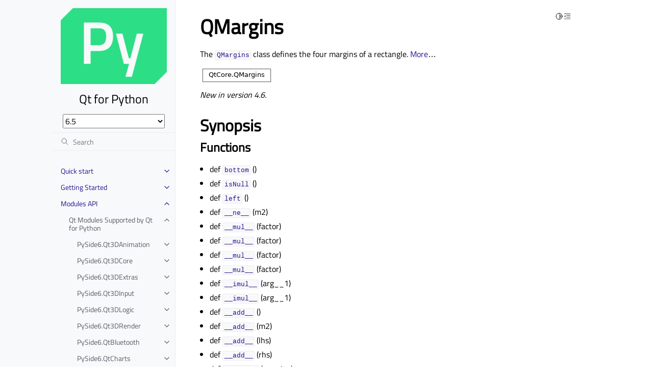

--- FILE ---
content_type: text/html
request_url: https://doc.qt.io/qtforpython-6.5/PySide6/QtCore/QMargins.html
body_size: 34572
content:
<!doctype html>
<html class="no-js" lang="en">
  <head><meta charset="utf-8"/>
    <meta name="viewport" content="width=device-width,initial-scale=1"/>
    <meta name="color-scheme" content="light dark"><meta name="generator" content="Docutils 0.19: https://docutils.sourceforge.io/" />
<link rel="search" title="Search" href="../../search.html" /><link rel="next" title="QMarginsF" href="QMarginsF.html" /><link rel="prev" title="QLoggingCategory" href="QLoggingCategory.html" />

    <!-- Generated with Sphinx 5.3.0 and Furo 2023.03.27 -->
        <title>QMargins - Qt for Python</title>
      <link rel="stylesheet" type="text/css" href="../../_static/pygments.css" />
    <link rel="stylesheet" type="text/css" href="../../_static/styles/furo.css?digest=fad236701ea90a88636c2a8c73b44ae642ed2a53" />
    <link rel="stylesheet" type="text/css" href="../../_static/graphviz.css" />
    <link rel="stylesheet" type="text/css" href="../../_static/copybutton.css" />
    <link rel="stylesheet" type="text/css" href="../../_static/design-style.1e8bd061cd6da7fc9cf755528e8ffc24.min.css" />
    <link rel="stylesheet" type="text/css" href="../../_static/styles/furo-extensions.css?digest=30d1aed668e5c3a91c3e3bf6a60b675221979f0e" />
    <link rel="stylesheet" type="text/css" href="../../_static/css/qt_font.css" />
    <link rel="stylesheet" type="text/css" href="../../_static/css/qt_style.css" />
    
    


<style>
  body {
    --color-code-background: #eeffcc;
  --color-code-foreground: black;
  --color-brand-primary: #27138b;
  --color-brand-content: #27138b;
  --color-admonition-title--important: #27138b;
  --font-stack: 'Titillium Web', sans-serif;
  
  }
  @media not print {
    body[data-theme="dark"] {
      --color-code-background: #272822;
  --color-code-foreground: #f8f8f2;
  --color-brand-primary: #2cde85;
  --color-brand-content: #2cde85;
  --color-admonition-title--important: #2cde85;
  --color-admonition-title-background--important: #474b53;
  --font-stack: 'Titillium Web', sans-serif;
  
    }
    @media (prefers-color-scheme: dark) {
      body:not([data-theme="light"]) {
        --color-code-background: #272822;
  --color-code-foreground: #f8f8f2;
  --color-brand-primary: #2cde85;
  --color-brand-content: #2cde85;
  --color-admonition-title--important: #2cde85;
  --color-admonition-title-background--important: #474b53;
  --font-stack: 'Titillium Web', sans-serif;
  
      }
    }
  }
</style></head>
  <body>
    
    <script>
      document.body.dataset.theme = localStorage.getItem("theme") || "auto";
    </script>
    

<svg xmlns="http://www.w3.org/2000/svg" style="display: none;">
  <symbol id="svg-toc" viewBox="0 0 24 24">
    <title>Contents</title>
    <svg stroke="currentColor" fill="currentColor" stroke-width="0" viewBox="0 0 1024 1024">
      <path d="M408 442h480c4.4 0 8-3.6 8-8v-56c0-4.4-3.6-8-8-8H408c-4.4 0-8 3.6-8 8v56c0 4.4 3.6 8 8 8zm-8 204c0 4.4 3.6 8 8 8h480c4.4 0 8-3.6 8-8v-56c0-4.4-3.6-8-8-8H408c-4.4 0-8 3.6-8 8v56zm504-486H120c-4.4 0-8 3.6-8 8v56c0 4.4 3.6 8 8 8h784c4.4 0 8-3.6 8-8v-56c0-4.4-3.6-8-8-8zm0 632H120c-4.4 0-8 3.6-8 8v56c0 4.4 3.6 8 8 8h784c4.4 0 8-3.6 8-8v-56c0-4.4-3.6-8-8-8zM115.4 518.9L271.7 642c5.8 4.6 14.4.5 14.4-6.9V388.9c0-7.4-8.5-11.5-14.4-6.9L115.4 505.1a8.74 8.74 0 0 0 0 13.8z"/>
    </svg>
  </symbol>
  <symbol id="svg-menu" viewBox="0 0 24 24">
    <title>Menu</title>
    <svg xmlns="http://www.w3.org/2000/svg" viewBox="0 0 24 24" fill="none" stroke="currentColor"
      stroke-width="2" stroke-linecap="round" stroke-linejoin="round" class="feather-menu">
      <line x1="3" y1="12" x2="21" y2="12"></line>
      <line x1="3" y1="6" x2="21" y2="6"></line>
      <line x1="3" y1="18" x2="21" y2="18"></line>
    </svg>
  </symbol>
  <symbol id="svg-arrow-right" viewBox="0 0 24 24">
    <title>Expand</title>
    <svg xmlns="http://www.w3.org/2000/svg" viewBox="0 0 24 24" fill="none" stroke="currentColor"
      stroke-width="2" stroke-linecap="round" stroke-linejoin="round" class="feather-chevron-right">
      <polyline points="9 18 15 12 9 6"></polyline>
    </svg>
  </symbol>
  <symbol id="svg-sun" viewBox="0 0 24 24">
    <title>Light mode</title>
    <svg xmlns="http://www.w3.org/2000/svg" viewBox="0 0 24 24" fill="none" stroke="currentColor"
      stroke-width="1.5" stroke-linecap="round" stroke-linejoin="round" class="feather-sun">
      <circle cx="12" cy="12" r="5"></circle>
      <line x1="12" y1="1" x2="12" y2="3"></line>
      <line x1="12" y1="21" x2="12" y2="23"></line>
      <line x1="4.22" y1="4.22" x2="5.64" y2="5.64"></line>
      <line x1="18.36" y1="18.36" x2="19.78" y2="19.78"></line>
      <line x1="1" y1="12" x2="3" y2="12"></line>
      <line x1="21" y1="12" x2="23" y2="12"></line>
      <line x1="4.22" y1="19.78" x2="5.64" y2="18.36"></line>
      <line x1="18.36" y1="5.64" x2="19.78" y2="4.22"></line>
    </svg>
  </symbol>
  <symbol id="svg-moon" viewBox="0 0 24 24">
    <title>Dark mode</title>
    <svg xmlns="http://www.w3.org/2000/svg" viewBox="0 0 24 24" fill="none" stroke="currentColor"
      stroke-width="1.5" stroke-linecap="round" stroke-linejoin="round" class="icon-tabler-moon">
      <path stroke="none" d="M0 0h24v24H0z" fill="none" />
      <path d="M12 3c.132 0 .263 0 .393 0a7.5 7.5 0 0 0 7.92 12.446a9 9 0 1 1 -8.313 -12.454z" />
    </svg>
  </symbol>
  <symbol id="svg-sun-half" viewBox="0 0 24 24">
    <title>Auto light/dark mode</title>
    <svg xmlns="http://www.w3.org/2000/svg" viewBox="0 0 24 24" fill="none" stroke="currentColor"
      stroke-width="1.5" stroke-linecap="round" stroke-linejoin="round" class="icon-tabler-shadow">
      <path stroke="none" d="M0 0h24v24H0z" fill="none"/>
      <circle cx="12" cy="12" r="9" />
      <path d="M13 12h5" />
      <path d="M13 15h4" />
      <path d="M13 18h1" />
      <path d="M13 9h4" />
      <path d="M13 6h1" />
    </svg>
  </symbol>
</svg>

<input type="checkbox" class="sidebar-toggle" name="__navigation" id="__navigation">
<input type="checkbox" class="sidebar-toggle" name="__toc" id="__toc">
<label class="overlay sidebar-overlay" for="__navigation">
  <div class="visually-hidden">Hide navigation sidebar</div>
</label>
<label class="overlay toc-overlay" for="__toc">
  <div class="visually-hidden">Hide table of contents sidebar</div>
</label>



<div class="page">
  <header class="mobile-header">
    <div class="header-left">
      <label class="nav-overlay-icon" for="__navigation">
        <div class="visually-hidden">Toggle site navigation sidebar</div>
        <i class="icon"><svg><use href="#svg-menu"></use></svg></i>
      </label>
    </div>
    <div class="header-center">
      <a href="../../index.html"><div class="brand">Qt for Python</div></a>
    </div>
    <div class="header-right">
      <div class="theme-toggle-container theme-toggle-header">
        <button class="theme-toggle">
          <div class="visually-hidden">Toggle Light / Dark / Auto color theme</div>
          <svg class="theme-icon-when-auto"><use href="#svg-sun-half"></use></svg>
          <svg class="theme-icon-when-dark"><use href="#svg-moon"></use></svg>
          <svg class="theme-icon-when-light"><use href="#svg-sun"></use></svg>
        </button>
      </div>
      <label class="toc-overlay-icon toc-header-icon" for="__toc">
        <div class="visually-hidden">Toggle table of contents sidebar</div>
        <i class="icon"><svg><use href="#svg-toc"></use></svg></i>
      </label>
    </div>
  </header>
  <aside class="sidebar-drawer">
    <div class="sidebar-container">
      
      <div class="sidebar-sticky"><a class="sidebar-brand centered" href="../../index.html">
  
  <div class="sidebar-logo-container">
    <img class="sidebar-logo" src="../../_static/qtforpython.png" alt="Logo"/>
  </div>
  
  <span class="sidebar-brand-text">Qt for Python</span>
  
</a><select id="qds-vdropdown" style="visibility:hidden;margin:0px 20px;"></select>
<form class="sidebar-search-container" method="get" action="../../search.html" role="search">
  <input class="sidebar-search" placeholder="Search" name="q" aria-label="Search">
  <input type="hidden" name="check_keywords" value="yes">
  <input type="hidden" name="area" value="default">
</form>
<div id="searchbox"></div><div class="sidebar-scroll"><div class="sidebar-tree">
  <ul class="current">
<li class="toctree-l1 has-children"><a class="reference internal" href="../../quickstart.html">Quick start</a><input class="toctree-checkbox" id="toctree-checkbox-1" name="toctree-checkbox-1" role="switch" type="checkbox"/><label for="toctree-checkbox-1"><div class="visually-hidden">Toggle child pages in navigation</div><i class="icon"><svg><use href="#svg-arrow-right"></use></svg></i></label><ul>
<li class="toctree-l2"><a class="reference internal" href="../../faq/whatisqt.html">Qt, QML, Widgets…What Is The Difference?</a></li>
<li class="toctree-l2"><a class="reference internal" href="../../faq/whichide.html">Which IDEs Are Compatible?</a></li>
<li class="toctree-l2"><a class="reference internal" href="../../faq/whatisshiboken.html">Binding Generation: What Is Shiboken?</a></li>
<li class="toctree-l2"><a class="reference internal" href="../../faq/typesoffiles.html">File Types</a></li>
<li class="toctree-l2"><a class="reference internal" href="../../faq/distribution.html">Distributing Your Application to Other Systems/Platforms</a></li>
<li class="toctree-l2"><a class="reference internal" href="../../faq/whyqtforpython.html">Why Qt for Python?</a></li>
</ul>
</li>
<li class="toctree-l1 has-children"><a class="reference internal" href="../../gettingstarted/index.html">Getting Started</a><input class="toctree-checkbox" id="toctree-checkbox-2" name="toctree-checkbox-2" role="switch" type="checkbox"/><label for="toctree-checkbox-2"><div class="visually-hidden">Toggle child pages in navigation</div><i class="icon"><svg><use href="#svg-arrow-right"></use></svg></i></label><ul>
<li class="toctree-l2"><a class="reference internal" href="../../gettingstarted/linux.html">Getting Started on Linux</a></li>
<li class="toctree-l2"><a class="reference internal" href="../../gettingstarted/macOS.html">Getting Started on macOS</a></li>
<li class="toctree-l2"><a class="reference internal" href="../../gettingstarted/windows.html">Getting Started on Windows</a></li>
<li class="toctree-l2"><a class="reference internal" href="../../gettingstarted/package_details.html">Package Details</a></li>
<li class="toctree-l2"><a class="reference internal" href="../../gettingstarted/porting_from2.html">Porting Applications from PySide2 to PySide6</a></li>
</ul>
</li>
<li class="toctree-l1 current has-children"><a class="reference internal" href="../../api.html">Modules API</a><input checked="" class="toctree-checkbox" id="toctree-checkbox-3" name="toctree-checkbox-3" role="switch" type="checkbox"/><label for="toctree-checkbox-3"><div class="visually-hidden">Toggle child pages in navigation</div><i class="icon"><svg><use href="#svg-arrow-right"></use></svg></i></label><ul class="current">
<li class="toctree-l2 current has-children"><a class="reference internal" href="../../modules.html">Qt Modules Supported by Qt for Python</a><input checked="" class="toctree-checkbox" id="toctree-checkbox-4" name="toctree-checkbox-4" role="switch" type="checkbox"/><label for="toctree-checkbox-4"><div class="visually-hidden">Toggle child pages in navigation</div><i class="icon"><svg><use href="#svg-arrow-right"></use></svg></i></label><ul class="current">
<li class="toctree-l3 has-children"><a class="reference internal" href="../Qt3DAnimation/index.html">PySide6.Qt3DAnimation</a><input class="toctree-checkbox" id="toctree-checkbox-5" name="toctree-checkbox-5" role="switch" type="checkbox"/><label for="toctree-checkbox-5"><div class="visually-hidden">Toggle child pages in navigation</div><i class="icon"><svg><use href="#svg-arrow-right"></use></svg></i></label><ul>
<li class="toctree-l4"><a class="reference internal" href="../Qt3DAnimation/QAbstractAnimation.html">QAbstractAnimation</a></li>
<li class="toctree-l4"><a class="reference internal" href="../Qt3DAnimation/QAbstractAnimationClip.html">QAbstractAnimationClip</a></li>
<li class="toctree-l4"><a class="reference internal" href="../Qt3DAnimation/QAbstractChannelMapping.html">QAbstractChannelMapping</a></li>
<li class="toctree-l4"><a class="reference internal" href="../Qt3DAnimation/QAbstractClipAnimator.html">QAbstractClipAnimator</a></li>
<li class="toctree-l4"><a class="reference internal" href="../Qt3DAnimation/QAbstractClipBlendNode.html">QAbstractClipBlendNode</a></li>
<li class="toctree-l4"><a class="reference internal" href="../Qt3DAnimation/QAdditiveClipBlend.html">QAdditiveClipBlend</a></li>
<li class="toctree-l4"><a class="reference internal" href="../Qt3DAnimation/QAnimationAspect.html">QAnimationAspect</a></li>
<li class="toctree-l4"><a class="reference internal" href="../Qt3DAnimation/QAnimationCallback.html">QAnimationCallback</a></li>
<li class="toctree-l4"><a class="reference internal" href="../Qt3DAnimation/QAnimationClip.html">QAnimationClip</a></li>
<li class="toctree-l4"><a class="reference internal" href="../Qt3DAnimation/QAnimationClipData.html">QAnimationClipData</a></li>
<li class="toctree-l4"><a class="reference internal" href="../Qt3DAnimation/QAnimationClipLoader.html">QAnimationClipLoader</a></li>
<li class="toctree-l4"><a class="reference internal" href="../Qt3DAnimation/QAnimationController.html">QAnimationController</a></li>
<li class="toctree-l4"><a class="reference internal" href="../Qt3DAnimation/QAnimationGroup.html">QAnimationGroup</a></li>
<li class="toctree-l4"><a class="reference internal" href="../Qt3DAnimation/QBlendedClipAnimator.html">QBlendedClipAnimator</a></li>
<li class="toctree-l4"><a class="reference internal" href="../Qt3DAnimation/QChannel.html">QChannel</a></li>
<li class="toctree-l4"><a class="reference internal" href="../Qt3DAnimation/QChannelComponent.html">QChannelComponent</a></li>
<li class="toctree-l4"><a class="reference internal" href="../Qt3DAnimation/QChannelMapper.html">QChannelMapper</a></li>
<li class="toctree-l4"><a class="reference internal" href="../Qt3DAnimation/QChannelMapping.html">QChannelMapping</a></li>
<li class="toctree-l4"><a class="reference internal" href="../Qt3DAnimation/QClipAnimator.html">QClipAnimator</a></li>
<li class="toctree-l4"><a class="reference internal" href="../Qt3DAnimation/QClipBlendValue.html">QClipBlendValue</a></li>
<li class="toctree-l4"><a class="reference internal" href="../Qt3DAnimation/QClock.html">QClock</a></li>
<li class="toctree-l4"><a class="reference internal" href="../Qt3DAnimation/QKeyFrame.html">QKeyFrame</a></li>
<li class="toctree-l4"><a class="reference internal" href="../Qt3DAnimation/QKeyframeAnimation.html">QKeyframeAnimation</a></li>
<li class="toctree-l4"><a class="reference internal" href="../Qt3DAnimation/QLerpClipBlend.html">QLerpClipBlend</a></li>
<li class="toctree-l4"><a class="reference internal" href="../Qt3DAnimation/QMorphTarget.html">QMorphTarget</a></li>
<li class="toctree-l4"><a class="reference internal" href="../Qt3DAnimation/QMorphingAnimation.html">QMorphingAnimation</a></li>
<li class="toctree-l4"><a class="reference internal" href="../Qt3DAnimation/QSkeletonMapping.html">QSkeletonMapping</a></li>
<li class="toctree-l4"><a class="reference internal" href="../Qt3DAnimation/QVertexBlendAnimation.html">QVertexBlendAnimation</a></li>
<li class="toctree-l4"><a class="reference internal" href="../Qt3DAnimation/Qt3DAnimation.html">Qt3DAnimation</a></li>
</ul>
</li>
<li class="toctree-l3 has-children"><a class="reference internal" href="../Qt3DCore/index.html">PySide6.Qt3DCore</a><input class="toctree-checkbox" id="toctree-checkbox-6" name="toctree-checkbox-6" role="switch" type="checkbox"/><label for="toctree-checkbox-6"><div class="visually-hidden">Toggle child pages in navigation</div><i class="icon"><svg><use href="#svg-arrow-right"></use></svg></i></label><ul>
<li class="toctree-l4"><a class="reference internal" href="../Qt3DCore/QAbstractAspect.html">QAbstractAspect</a></li>
<li class="toctree-l4"><a class="reference internal" href="../Qt3DCore/QAbstractFunctor.html">QAbstractFunctor</a></li>
<li class="toctree-l4"><a class="reference internal" href="../Qt3DCore/QAbstractSkeleton.html">QAbstractSkeleton</a></li>
<li class="toctree-l4"><a class="reference internal" href="../Qt3DCore/QArmature.html">QArmature</a></li>
<li class="toctree-l4"><a class="reference internal" href="../Qt3DCore/QAspectEngine.html">QAspectEngine</a></li>
<li class="toctree-l4"><a class="reference internal" href="../Qt3DCore/QAspectJob.html">QAspectJob</a></li>
<li class="toctree-l4"><a class="reference internal" href="../Qt3DCore/QAttribute.html">QAttribute</a></li>
<li class="toctree-l4"><a class="reference internal" href="../Qt3DCore/QBackendNode.html">QBackendNode</a></li>
<li class="toctree-l4"><a class="reference internal" href="../Qt3DCore/QBackendNodeMapper.html">QBackendNodeMapper</a></li>
<li class="toctree-l4"><a class="reference internal" href="../Qt3DCore/QBoundingVolume.html">QBoundingVolume</a></li>
<li class="toctree-l4"><a class="reference internal" href="../Qt3DCore/QBuffer.html">QBuffer</a></li>
<li class="toctree-l4"><a class="reference internal" href="../Qt3DCore/QComponent.html">QComponent</a></li>
<li class="toctree-l4"><a class="reference internal" href="../Qt3DCore/QCoreSettings.html">QCoreSettings</a></li>
<li class="toctree-l4"><a class="reference internal" href="../Qt3DCore/QEntity.html">QEntity</a></li>
<li class="toctree-l4"><a class="reference internal" href="../Qt3DCore/QGeometry.html">QGeometry</a></li>
<li class="toctree-l4"><a class="reference internal" href="../Qt3DCore/QGeometryView.html">QGeometryView</a></li>
<li class="toctree-l4"><a class="reference internal" href="../Qt3DCore/QJoint.html">QJoint</a></li>
<li class="toctree-l4"><a class="reference internal" href="../Qt3DCore/QNode.html">QNode</a></li>
<li class="toctree-l4"><a class="reference internal" href="../Qt3DCore/QNodeId.html">QNodeId</a></li>
<li class="toctree-l4"><a class="reference internal" href="../Qt3DCore/QNodeIdTypePair.html">QNodeIdTypePair</a></li>
<li class="toctree-l4"><a class="reference internal" href="../Qt3DCore/QSkeleton.html">QSkeleton</a></li>
<li class="toctree-l4"><a class="reference internal" href="../Qt3DCore/QSkeletonLoader.html">QSkeletonLoader</a></li>
<li class="toctree-l4"><a class="reference internal" href="../Qt3DCore/QTransform.html">QTransform</a></li>
<li class="toctree-l4"><a class="reference internal" href="../Qt3DCore/Qt3DCore.html">Qt3DCore</a></li>
</ul>
</li>
<li class="toctree-l3 has-children"><a class="reference internal" href="../Qt3DExtras/index.html">PySide6.Qt3DExtras</a><input class="toctree-checkbox" id="toctree-checkbox-7" name="toctree-checkbox-7" role="switch" type="checkbox"/><label for="toctree-checkbox-7"><div class="visually-hidden">Toggle child pages in navigation</div><i class="icon"><svg><use href="#svg-arrow-right"></use></svg></i></label><ul>
<li class="toctree-l4"><a class="reference internal" href="../Qt3DExtras/InputState.html">InputState</a></li>
<li class="toctree-l4"><a class="reference internal" href="../Qt3DExtras/QAbstractCameraController.html">QAbstractCameraController</a></li>
<li class="toctree-l4"><a class="reference internal" href="../Qt3DExtras/QAbstractSpriteSheet.html">QAbstractSpriteSheet</a></li>
<li class="toctree-l4"><a class="reference internal" href="../Qt3DExtras/QConeGeometry.html">QConeGeometry</a></li>
<li class="toctree-l4"><a class="reference internal" href="../Qt3DExtras/QConeGeometryView.html">QConeGeometryView</a></li>
<li class="toctree-l4"><a class="reference internal" href="../Qt3DExtras/QConeMesh.html">QConeMesh</a></li>
<li class="toctree-l4"><a class="reference internal" href="../Qt3DExtras/QCuboidGeometry.html">QCuboidGeometry</a></li>
<li class="toctree-l4"><a class="reference internal" href="../Qt3DExtras/QCuboidGeometryView.html">QCuboidGeometryView</a></li>
<li class="toctree-l4"><a class="reference internal" href="../Qt3DExtras/QCuboidMesh.html">QCuboidMesh</a></li>
<li class="toctree-l4"><a class="reference internal" href="../Qt3DExtras/QCylinderGeometry.html">QCylinderGeometry</a></li>
<li class="toctree-l4"><a class="reference internal" href="../Qt3DExtras/QCylinderGeometryView.html">QCylinderGeometryView</a></li>
<li class="toctree-l4"><a class="reference internal" href="../Qt3DExtras/QCylinderMesh.html">QCylinderMesh</a></li>
<li class="toctree-l4"><a class="reference internal" href="../Qt3DExtras/QDiffuseMapMaterial.html">QDiffuseMapMaterial</a></li>
<li class="toctree-l4"><a class="reference internal" href="../Qt3DExtras/QDiffuseSpecularMapMaterial.html">QDiffuseSpecularMapMaterial</a></li>
<li class="toctree-l4"><a class="reference internal" href="../Qt3DExtras/QDiffuseSpecularMaterial.html">QDiffuseSpecularMaterial</a></li>
<li class="toctree-l4"><a class="reference internal" href="../Qt3DExtras/QExtrudedTextGeometry.html">QExtrudedTextGeometry</a></li>
<li class="toctree-l4"><a class="reference internal" href="../Qt3DExtras/QExtrudedTextMesh.html">QExtrudedTextMesh</a></li>
<li class="toctree-l4"><a class="reference internal" href="../Qt3DExtras/QFirstPersonCameraController.html">QFirstPersonCameraController</a></li>
<li class="toctree-l4"><a class="reference internal" href="../Qt3DExtras/QForwardRenderer.html">QForwardRenderer</a></li>
<li class="toctree-l4"><a class="reference internal" href="../Qt3DExtras/QGoochMaterial.html">QGoochMaterial</a></li>
<li class="toctree-l4"><a class="reference internal" href="../Qt3DExtras/QMetalRoughMaterial.html">QMetalRoughMaterial</a></li>
<li class="toctree-l4"><a class="reference internal" href="../Qt3DExtras/QMorphPhongMaterial.html">QMorphPhongMaterial</a></li>
<li class="toctree-l4"><a class="reference internal" href="../Qt3DExtras/QNormalDiffuseMapAlphaMaterial.html">QNormalDiffuseMapAlphaMaterial</a></li>
<li class="toctree-l4"><a class="reference internal" href="../Qt3DExtras/QNormalDiffuseMapMaterial.html">QNormalDiffuseMapMaterial</a></li>
<li class="toctree-l4"><a class="reference internal" href="../Qt3DExtras/QNormalDiffuseSpecularMapMaterial.html">QNormalDiffuseSpecularMapMaterial</a></li>
<li class="toctree-l4"><a class="reference internal" href="../Qt3DExtras/QOrbitCameraController.html">QOrbitCameraController</a></li>
<li class="toctree-l4"><a class="reference internal" href="../Qt3DExtras/QPerVertexColorMaterial.html">QPerVertexColorMaterial</a></li>
<li class="toctree-l4"><a class="reference internal" href="../Qt3DExtras/QPhongAlphaMaterial.html">QPhongAlphaMaterial</a></li>
<li class="toctree-l4"><a class="reference internal" href="../Qt3DExtras/QPhongMaterial.html">QPhongMaterial</a></li>
<li class="toctree-l4"><a class="reference internal" href="../Qt3DExtras/QPlaneGeometry.html">QPlaneGeometry</a></li>
<li class="toctree-l4"><a class="reference internal" href="../Qt3DExtras/QPlaneGeometryView.html">QPlaneGeometryView</a></li>
<li class="toctree-l4"><a class="reference internal" href="../Qt3DExtras/QPlaneMesh.html">QPlaneMesh</a></li>
<li class="toctree-l4"><a class="reference internal" href="../Qt3DExtras/QSkyboxEntity.html">QSkyboxEntity</a></li>
<li class="toctree-l4"><a class="reference internal" href="../Qt3DExtras/QSphereGeometry.html">QSphereGeometry</a></li>
<li class="toctree-l4"><a class="reference internal" href="../Qt3DExtras/QSphereGeometryView.html">QSphereGeometryView</a></li>
<li class="toctree-l4"><a class="reference internal" href="../Qt3DExtras/QSphereMesh.html">QSphereMesh</a></li>
<li class="toctree-l4"><a class="reference internal" href="../Qt3DExtras/QSpriteGrid.html">QSpriteGrid</a></li>
<li class="toctree-l4"><a class="reference internal" href="../Qt3DExtras/QSpriteSheet.html">QSpriteSheet</a></li>
<li class="toctree-l4"><a class="reference internal" href="../Qt3DExtras/QSpriteSheetItem.html">QSpriteSheetItem</a></li>
<li class="toctree-l4"><a class="reference internal" href="../Qt3DExtras/QText2DEntity.html">QText2DEntity</a></li>
<li class="toctree-l4"><a class="reference internal" href="../Qt3DExtras/QTextureMaterial.html">QTextureMaterial</a></li>
<li class="toctree-l4"><a class="reference internal" href="../Qt3DExtras/QTorusGeometry.html">QTorusGeometry</a></li>
<li class="toctree-l4"><a class="reference internal" href="../Qt3DExtras/QTorusGeometryView.html">QTorusGeometryView</a></li>
<li class="toctree-l4"><a class="reference internal" href="../Qt3DExtras/QTorusMesh.html">QTorusMesh</a></li>
<li class="toctree-l4"><a class="reference internal" href="../Qt3DExtras/Qt3DExtras.html">Qt3DExtras</a></li>
<li class="toctree-l4"><a class="reference internal" href="../Qt3DExtras/Qt3DWindow.html">Qt3DWindow</a></li>
</ul>
</li>
<li class="toctree-l3 has-children"><a class="reference internal" href="../Qt3DInput/index.html">PySide6.Qt3DInput</a><input class="toctree-checkbox" id="toctree-checkbox-8" name="toctree-checkbox-8" role="switch" type="checkbox"/><label for="toctree-checkbox-8"><div class="visually-hidden">Toggle child pages in navigation</div><i class="icon"><svg><use href="#svg-arrow-right"></use></svg></i></label><ul>
<li class="toctree-l4"><a class="reference internal" href="../Qt3DInput/QAbstractActionInput.html">QAbstractActionInput</a></li>
<li class="toctree-l4"><a class="reference internal" href="../Qt3DInput/QAbstractAxisInput.html">QAbstractAxisInput</a></li>
<li class="toctree-l4"><a class="reference internal" href="../Qt3DInput/QAbstractPhysicalDevice.html">QAbstractPhysicalDevice</a></li>
<li class="toctree-l4"><a class="reference internal" href="../Qt3DInput/QAction.html">QAction</a></li>
<li class="toctree-l4"><a class="reference internal" href="../Qt3DInput/QActionInput.html">QActionInput</a></li>
<li class="toctree-l4"><a class="reference internal" href="../Qt3DInput/QAnalogAxisInput.html">QAnalogAxisInput</a></li>
<li class="toctree-l4"><a class="reference internal" href="../Qt3DInput/QAxis.html">QAxis</a></li>
<li class="toctree-l4"><a class="reference internal" href="../Qt3DInput/QAxisAccumulator.html">QAxisAccumulator</a></li>
<li class="toctree-l4"><a class="reference internal" href="../Qt3DInput/QAxisSetting.html">QAxisSetting</a></li>
<li class="toctree-l4"><a class="reference internal" href="../Qt3DInput/QButtonAxisInput.html">QButtonAxisInput</a></li>
<li class="toctree-l4"><a class="reference internal" href="../Qt3DInput/QInputAspect.html">QInputAspect</a></li>
<li class="toctree-l4"><a class="reference internal" href="../Qt3DInput/QInputChord.html">QInputChord</a></li>
<li class="toctree-l4"><a class="reference internal" href="../Qt3DInput/QInputSequence.html">QInputSequence</a></li>
<li class="toctree-l4"><a class="reference internal" href="../Qt3DInput/QInputSettings.html">QInputSettings</a></li>
<li class="toctree-l4"><a class="reference internal" href="../Qt3DInput/QKeyEvent.html">QKeyEvent</a></li>
<li class="toctree-l4"><a class="reference internal" href="../Qt3DInput/QKeyboardDevice.html">QKeyboardDevice</a></li>
<li class="toctree-l4"><a class="reference internal" href="../Qt3DInput/QKeyboardHandler.html">QKeyboardHandler</a></li>
<li class="toctree-l4"><a class="reference internal" href="../Qt3DInput/QLogicalDevice.html">QLogicalDevice</a></li>
<li class="toctree-l4"><a class="reference internal" href="../Qt3DInput/QMouseDevice.html">QMouseDevice</a></li>
<li class="toctree-l4"><a class="reference internal" href="../Qt3DInput/QMouseEvent.html">QMouseEvent</a></li>
<li class="toctree-l4"><a class="reference internal" href="../Qt3DInput/QMouseHandler.html">QMouseHandler</a></li>
<li class="toctree-l4"><a class="reference internal" href="../Qt3DInput/QWheelEvent.html">QWheelEvent</a></li>
<li class="toctree-l4"><a class="reference internal" href="../Qt3DInput/Qt3DInput.html">Qt3DInput</a></li>
</ul>
</li>
<li class="toctree-l3 has-children"><a class="reference internal" href="../Qt3DLogic/index.html">PySide6.Qt3DLogic</a><input class="toctree-checkbox" id="toctree-checkbox-9" name="toctree-checkbox-9" role="switch" type="checkbox"/><label for="toctree-checkbox-9"><div class="visually-hidden">Toggle child pages in navigation</div><i class="icon"><svg><use href="#svg-arrow-right"></use></svg></i></label><ul>
<li class="toctree-l4"><a class="reference internal" href="../Qt3DLogic/QFrameAction.html">QFrameAction</a></li>
<li class="toctree-l4"><a class="reference internal" href="../Qt3DLogic/QLogicAspect.html">QLogicAspect</a></li>
<li class="toctree-l4"><a class="reference internal" href="../Qt3DLogic/Qt3DLogic.html">Qt3DLogic</a></li>
</ul>
</li>
<li class="toctree-l3 has-children"><a class="reference internal" href="../Qt3DRender/index.html">PySide6.Qt3DRender</a><input class="toctree-checkbox" id="toctree-checkbox-10" name="toctree-checkbox-10" role="switch" type="checkbox"/><label for="toctree-checkbox-10"><div class="visually-hidden">Toggle child pages in navigation</div><i class="icon"><svg><use href="#svg-arrow-right"></use></svg></i></label><ul>
<li class="toctree-l4"><a class="reference internal" href="../Qt3DRender/PropertyReaderInterface.html">PropertyReaderInterface</a></li>
<li class="toctree-l4"><a class="reference internal" href="../Qt3DRender/QAbstractLight.html">QAbstractLight</a></li>
<li class="toctree-l4"><a class="reference internal" href="../Qt3DRender/QAbstractRayCaster.html">QAbstractRayCaster</a></li>
<li class="toctree-l4"><a class="reference internal" href="../Qt3DRender/QAbstractTexture.html">QAbstractTexture</a></li>
<li class="toctree-l4"><a class="reference internal" href="../Qt3DRender/QAbstractTextureImage.html">QAbstractTextureImage</a></li>
<li class="toctree-l4"><a class="reference internal" href="../Qt3DRender/QAlphaCoverage.html">QAlphaCoverage</a></li>
<li class="toctree-l4"><a class="reference internal" href="../Qt3DRender/QAlphaTest.html">QAlphaTest</a></li>
<li class="toctree-l4"><a class="reference internal" href="../Qt3DRender/QBlendEquation.html">QBlendEquation</a></li>
<li class="toctree-l4"><a class="reference internal" href="../Qt3DRender/QBlendEquationArguments.html">QBlendEquationArguments</a></li>
<li class="toctree-l4"><a class="reference internal" href="../Qt3DRender/QBlitFramebuffer.html">QBlitFramebuffer</a></li>
<li class="toctree-l4"><a class="reference internal" href="../Qt3DRender/QBufferCapture.html">QBufferCapture</a></li>
<li class="toctree-l4"><a class="reference internal" href="../Qt3DRender/QCamera.html">QCamera</a></li>
<li class="toctree-l4"><a class="reference internal" href="../Qt3DRender/QCameraLens.html">QCameraLens</a></li>
<li class="toctree-l4"><a class="reference internal" href="../Qt3DRender/QCameraSelector.html">QCameraSelector</a></li>
<li class="toctree-l4"><a class="reference internal" href="../Qt3DRender/QClearBuffers.html">QClearBuffers</a></li>
<li class="toctree-l4"><a class="reference internal" href="../Qt3DRender/QClipPlane.html">QClipPlane</a></li>
<li class="toctree-l4"><a class="reference internal" href="../Qt3DRender/QColorMask.html">QColorMask</a></li>
<li class="toctree-l4"><a class="reference internal" href="../Qt3DRender/QComputeCommand.html">QComputeCommand</a></li>
<li class="toctree-l4"><a class="reference internal" href="../Qt3DRender/QCullFace.html">QCullFace</a></li>
<li class="toctree-l4"><a class="reference internal" href="../Qt3DRender/QDepthRange.html">QDepthRange</a></li>
<li class="toctree-l4"><a class="reference internal" href="../Qt3DRender/QDepthTest.html">QDepthTest</a></li>
<li class="toctree-l4"><a class="reference internal" href="../Qt3DRender/QDirectionalLight.html">QDirectionalLight</a></li>
<li class="toctree-l4"><a class="reference internal" href="../Qt3DRender/QDispatchCompute.html">QDispatchCompute</a></li>
<li class="toctree-l4"><a class="reference internal" href="../Qt3DRender/QDithering.html">QDithering</a></li>
<li class="toctree-l4"><a class="reference internal" href="../Qt3DRender/QEffect.html">QEffect</a></li>
<li class="toctree-l4"><a class="reference internal" href="../Qt3DRender/QEnvironmentLight.html">QEnvironmentLight</a></li>
<li class="toctree-l4"><a class="reference internal" href="../Qt3DRender/QFilterKey.html">QFilterKey</a></li>
<li class="toctree-l4"><a class="reference internal" href="../Qt3DRender/QFrameGraphNode.html">QFrameGraphNode</a></li>
<li class="toctree-l4"><a class="reference internal" href="../Qt3DRender/QFrontFace.html">QFrontFace</a></li>
<li class="toctree-l4"><a class="reference internal" href="../Qt3DRender/QFrustumCulling.html">QFrustumCulling</a></li>
<li class="toctree-l4"><a class="reference internal" href="../Qt3DRender/QGeometryRenderer.html">QGeometryRenderer</a></li>
<li class="toctree-l4"><a class="reference internal" href="../Qt3DRender/QGraphicsApiFilter.html">QGraphicsApiFilter</a></li>
<li class="toctree-l4"><a class="reference internal" href="../Qt3DRender/QLayer.html">QLayer</a></li>
<li class="toctree-l4"><a class="reference internal" href="../Qt3DRender/QLayerFilter.html">QLayerFilter</a></li>
<li class="toctree-l4"><a class="reference internal" href="../Qt3DRender/QLevelOfDetail.html">QLevelOfDetail</a></li>
<li class="toctree-l4"><a class="reference internal" href="../Qt3DRender/QLevelOfDetailBoundingSphere.html">QLevelOfDetailBoundingSphere</a></li>
<li class="toctree-l4"><a class="reference internal" href="../Qt3DRender/QLevelOfDetailSwitch.html">QLevelOfDetailSwitch</a></li>
<li class="toctree-l4"><a class="reference internal" href="../Qt3DRender/QLineWidth.html">QLineWidth</a></li>
<li class="toctree-l4"><a class="reference internal" href="../Qt3DRender/QMaterial.html">QMaterial</a></li>
<li class="toctree-l4"><a class="reference internal" href="../Qt3DRender/QMemoryBarrier.html">QMemoryBarrier</a></li>
<li class="toctree-l4"><a class="reference internal" href="../Qt3DRender/QMesh.html">QMesh</a></li>
<li class="toctree-l4"><a class="reference internal" href="../Qt3DRender/QMultiSampleAntiAliasing.html">QMultiSampleAntiAliasing</a></li>
<li class="toctree-l4"><a class="reference internal" href="../Qt3DRender/QNoDepthMask.html">QNoDepthMask</a></li>
<li class="toctree-l4"><a class="reference internal" href="../Qt3DRender/QNoDraw.html">QNoDraw</a></li>
<li class="toctree-l4"><a class="reference internal" href="../Qt3DRender/QNoPicking.html">QNoPicking</a></li>
<li class="toctree-l4"><a class="reference internal" href="../Qt3DRender/QObjectPicker.html">QObjectPicker</a></li>
<li class="toctree-l4"><a class="reference internal" href="../Qt3DRender/QPaintedTextureImage.html">QPaintedTextureImage</a></li>
<li class="toctree-l4"><a class="reference internal" href="../Qt3DRender/QParameter.html">QParameter</a></li>
<li class="toctree-l4"><a class="reference internal" href="../Qt3DRender/QPickEvent.html">QPickEvent</a></li>
<li class="toctree-l4"><a class="reference internal" href="../Qt3DRender/QPickLineEvent.html">QPickLineEvent</a></li>
<li class="toctree-l4"><a class="reference internal" href="../Qt3DRender/QPickPointEvent.html">QPickPointEvent</a></li>
<li class="toctree-l4"><a class="reference internal" href="../Qt3DRender/QPickTriangleEvent.html">QPickTriangleEvent</a></li>
<li class="toctree-l4"><a class="reference internal" href="../Qt3DRender/QPickingProxy.html">QPickingProxy</a></li>
<li class="toctree-l4"><a class="reference internal" href="../Qt3DRender/QPickingSettings.html">QPickingSettings</a></li>
<li class="toctree-l4"><a class="reference internal" href="../Qt3DRender/QPointLight.html">QPointLight</a></li>
<li class="toctree-l4"><a class="reference internal" href="../Qt3DRender/QPointSize.html">QPointSize</a></li>
<li class="toctree-l4"><a class="reference internal" href="../Qt3DRender/QPolygonOffset.html">QPolygonOffset</a></li>
<li class="toctree-l4"><a class="reference internal" href="../Qt3DRender/QProximityFilter.html">QProximityFilter</a></li>
<li class="toctree-l4"><a class="reference internal" href="../Qt3DRender/QRasterMode.html">QRasterMode</a></li>
<li class="toctree-l4"><a class="reference internal" href="../Qt3DRender/QRayCaster.html">QRayCaster</a></li>
<li class="toctree-l4"><a class="reference internal" href="../Qt3DRender/QRayCasterHit.html">QRayCasterHit</a></li>
<li class="toctree-l4"><a class="reference internal" href="../Qt3DRender/QRenderAspect.html">QRenderAspect</a></li>
<li class="toctree-l4"><a class="reference internal" href="../Qt3DRender/QRenderCapabilities.html">QRenderCapabilities</a></li>
<li class="toctree-l4"><a class="reference internal" href="../Qt3DRender/QRenderCapture.html">QRenderCapture</a></li>
<li class="toctree-l4"><a class="reference internal" href="../Qt3DRender/QRenderCaptureReply.html">QRenderCaptureReply</a></li>
<li class="toctree-l4"><a class="reference internal" href="../Qt3DRender/QRenderPass.html">QRenderPass</a></li>
<li class="toctree-l4"><a class="reference internal" href="../Qt3DRender/QRenderPassFilter.html">QRenderPassFilter</a></li>
<li class="toctree-l4"><a class="reference internal" href="../Qt3DRender/QRenderSettings.html">QRenderSettings</a></li>
<li class="toctree-l4"><a class="reference internal" href="../Qt3DRender/QRenderState.html">QRenderState</a></li>
<li class="toctree-l4"><a class="reference internal" href="../Qt3DRender/QRenderStateSet.html">QRenderStateSet</a></li>
<li class="toctree-l4"><a class="reference internal" href="../Qt3DRender/QRenderSurfaceSelector.html">QRenderSurfaceSelector</a></li>
<li class="toctree-l4"><a class="reference internal" href="../Qt3DRender/QRenderTarget.html">QRenderTarget</a></li>
<li class="toctree-l4"><a class="reference internal" href="../Qt3DRender/QRenderTargetOutput.html">QRenderTargetOutput</a></li>
<li class="toctree-l4"><a class="reference internal" href="../Qt3DRender/QRenderTargetSelector.html">QRenderTargetSelector</a></li>
<li class="toctree-l4"><a class="reference internal" href="../Qt3DRender/QSceneLoader.html">QSceneLoader</a></li>
<li class="toctree-l4"><a class="reference internal" href="../Qt3DRender/QScissorTest.html">QScissorTest</a></li>
<li class="toctree-l4"><a class="reference internal" href="../Qt3DRender/QScreenRayCaster.html">QScreenRayCaster</a></li>
<li class="toctree-l4"><a class="reference internal" href="../Qt3DRender/QSeamlessCubemap.html">QSeamlessCubemap</a></li>
<li class="toctree-l4"><a class="reference internal" href="../Qt3DRender/QSetFence.html">QSetFence</a></li>
<li class="toctree-l4"><a class="reference internal" href="../Qt3DRender/QShaderData.html">QShaderData</a></li>
<li class="toctree-l4"><a class="reference internal" href="../Qt3DRender/QShaderImage.html">QShaderImage</a></li>
<li class="toctree-l4"><a class="reference internal" href="../Qt3DRender/QShaderProgram.html">QShaderProgram</a></li>
<li class="toctree-l4"><a class="reference internal" href="../Qt3DRender/QShaderProgramBuilder.html">QShaderProgramBuilder</a></li>
<li class="toctree-l4"><a class="reference internal" href="../Qt3DRender/QSharedGLTexture.html">QSharedGLTexture</a></li>
<li class="toctree-l4"><a class="reference internal" href="../Qt3DRender/QSortPolicy.html">QSortPolicy</a></li>
<li class="toctree-l4"><a class="reference internal" href="../Qt3DRender/QSpotLight.html">QSpotLight</a></li>
<li class="toctree-l4"><a class="reference internal" href="../Qt3DRender/QStencilMask.html">QStencilMask</a></li>
<li class="toctree-l4"><a class="reference internal" href="../Qt3DRender/QStencilOperation.html">QStencilOperation</a></li>
<li class="toctree-l4"><a class="reference internal" href="../Qt3DRender/QStencilOperationArguments.html">QStencilOperationArguments</a></li>
<li class="toctree-l4"><a class="reference internal" href="../Qt3DRender/QStencilTest.html">QStencilTest</a></li>
<li class="toctree-l4"><a class="reference internal" href="../Qt3DRender/QStencilTestArguments.html">QStencilTestArguments</a></li>
<li class="toctree-l4"><a class="reference internal" href="../Qt3DRender/QSubtreeEnabler.html">QSubtreeEnabler</a></li>
<li class="toctree-l4"><a class="reference internal" href="../Qt3DRender/QTechnique.html">QTechnique</a></li>
<li class="toctree-l4"><a class="reference internal" href="../Qt3DRender/QTechniqueFilter.html">QTechniqueFilter</a></li>
<li class="toctree-l4"><a class="reference internal" href="../Qt3DRender/QTexture1D.html">QTexture1D</a></li>
<li class="toctree-l4"><a class="reference internal" href="../Qt3DRender/QTexture1DArray.html">QTexture1DArray</a></li>
<li class="toctree-l4"><a class="reference internal" href="../Qt3DRender/QTexture2D.html">QTexture2D</a></li>
<li class="toctree-l4"><a class="reference internal" href="../Qt3DRender/QTexture2DArray.html">QTexture2DArray</a></li>
<li class="toctree-l4"><a class="reference internal" href="../Qt3DRender/QTexture2DMultisample.html">QTexture2DMultisample</a></li>
<li class="toctree-l4"><a class="reference internal" href="../Qt3DRender/QTexture2DMultisampleArray.html">QTexture2DMultisampleArray</a></li>
<li class="toctree-l4"><a class="reference internal" href="../Qt3DRender/QTexture3D.html">QTexture3D</a></li>
<li class="toctree-l4"><a class="reference internal" href="../Qt3DRender/QTextureBuffer.html">QTextureBuffer</a></li>
<li class="toctree-l4"><a class="reference internal" href="../Qt3DRender/QTextureCubeMap.html">QTextureCubeMap</a></li>
<li class="toctree-l4"><a class="reference internal" href="../Qt3DRender/QTextureCubeMapArray.html">QTextureCubeMapArray</a></li>
<li class="toctree-l4"><a class="reference internal" href="../Qt3DRender/QTextureData.html">QTextureData</a></li>
<li class="toctree-l4"><a class="reference internal" href="../Qt3DRender/QTextureDataUpdate.html">QTextureDataUpdate</a></li>
<li class="toctree-l4"><a class="reference internal" href="../Qt3DRender/QTextureImage.html">QTextureImage</a></li>
<li class="toctree-l4"><a class="reference internal" href="../Qt3DRender/QTextureImageData.html">QTextureImageData</a></li>
<li class="toctree-l4"><a class="reference internal" href="../Qt3DRender/QTextureImageDataGenerator.html">QTextureImageDataGenerator</a></li>
<li class="toctree-l4"><a class="reference internal" href="../Qt3DRender/QTextureLoader.html">QTextureLoader</a></li>
<li class="toctree-l4"><a class="reference internal" href="../Qt3DRender/QTextureRectangle.html">QTextureRectangle</a></li>
<li class="toctree-l4"><a class="reference internal" href="../Qt3DRender/QTextureWrapMode.html">QTextureWrapMode</a></li>
<li class="toctree-l4"><a class="reference internal" href="../Qt3DRender/QViewport.html">QViewport</a></li>
<li class="toctree-l4"><a class="reference internal" href="../Qt3DRender/QWaitFence.html">QWaitFence</a></li>
<li class="toctree-l4"><a class="reference internal" href="../Qt3DRender/Qt3DRender.html">Qt3DRender</a></li>
</ul>
</li>
<li class="toctree-l3 has-children"><a class="reference internal" href="../QtBluetooth/index.html">PySide6.QtBluetooth</a><input class="toctree-checkbox" id="toctree-checkbox-11" name="toctree-checkbox-11" role="switch" type="checkbox"/><label for="toctree-checkbox-11"><div class="visually-hidden">Toggle child pages in navigation</div><i class="icon"><svg><use href="#svg-arrow-right"></use></svg></i></label><ul>
<li class="toctree-l4"><a class="reference internal" href="../QtBluetooth/AddressInfo.html">AddressInfo</a></li>
<li class="toctree-l4"><a class="reference internal" href="../QtBluetooth/Alternative.html">Alternative</a></li>
<li class="toctree-l4"><a class="reference internal" href="../QtBluetooth/QBluetooth.html">QBluetooth</a></li>
<li class="toctree-l4"><a class="reference internal" href="../QtBluetooth/QBluetoothAddress.html">QBluetoothAddress</a></li>
<li class="toctree-l4"><a class="reference internal" href="../QtBluetooth/QBluetoothDeviceDiscoveryAgent.html">QBluetoothDeviceDiscoveryAgent</a></li>
<li class="toctree-l4"><a class="reference internal" href="../QtBluetooth/QBluetoothDeviceInfo.html">QBluetoothDeviceInfo</a></li>
<li class="toctree-l4"><a class="reference internal" href="../QtBluetooth/QBluetoothHostInfo.html">QBluetoothHostInfo</a></li>
<li class="toctree-l4"><a class="reference internal" href="../QtBluetooth/QBluetoothLocalDevice.html">QBluetoothLocalDevice</a></li>
<li class="toctree-l4"><a class="reference internal" href="../QtBluetooth/QBluetoothServer.html">QBluetoothServer</a></li>
<li class="toctree-l4"><a class="reference internal" href="../QtBluetooth/QBluetoothServiceDiscoveryAgent.html">QBluetoothServiceDiscoveryAgent</a></li>
<li class="toctree-l4"><a class="reference internal" href="../QtBluetooth/QBluetoothServiceInfo.html">QBluetoothServiceInfo</a></li>
<li class="toctree-l4"><a class="reference internal" href="../QtBluetooth/QBluetoothSocket.html">QBluetoothSocket</a></li>
<li class="toctree-l4"><a class="reference internal" href="../QtBluetooth/QBluetoothUuid.html">QBluetoothUuid</a></li>
<li class="toctree-l4"><a class="reference internal" href="../QtBluetooth/QLowEnergyAdvertisingData.html">QLowEnergyAdvertisingData</a></li>
<li class="toctree-l4"><a class="reference internal" href="../QtBluetooth/QLowEnergyAdvertisingParameters.html">QLowEnergyAdvertisingParameters</a></li>
<li class="toctree-l4"><a class="reference internal" href="../QtBluetooth/QLowEnergyCharacteristic.html">QLowEnergyCharacteristic</a></li>
<li class="toctree-l4"><a class="reference internal" href="../QtBluetooth/QLowEnergyCharacteristicData.html">QLowEnergyCharacteristicData</a></li>
<li class="toctree-l4"><a class="reference internal" href="../QtBluetooth/QLowEnergyConnectionParameters.html">QLowEnergyConnectionParameters</a></li>
<li class="toctree-l4"><a class="reference internal" href="../QtBluetooth/QLowEnergyController.html">QLowEnergyController</a></li>
<li class="toctree-l4"><a class="reference internal" href="../QtBluetooth/QLowEnergyDescriptor.html">QLowEnergyDescriptor</a></li>
<li class="toctree-l4"><a class="reference internal" href="../QtBluetooth/QLowEnergyDescriptorData.html">QLowEnergyDescriptorData</a></li>
<li class="toctree-l4"><a class="reference internal" href="../QtBluetooth/QLowEnergyService.html">QLowEnergyService</a></li>
<li class="toctree-l4"><a class="reference internal" href="../QtBluetooth/QLowEnergyServiceData.html">QLowEnergyServiceData</a></li>
<li class="toctree-l4"><a class="reference internal" href="../QtBluetooth/Sequence.html">Sequence</a></li>
</ul>
</li>
<li class="toctree-l3 has-children"><a class="reference internal" href="../QtCharts/index.html">PySide6.QtCharts</a><input class="toctree-checkbox" id="toctree-checkbox-12" name="toctree-checkbox-12" role="switch" type="checkbox"/><label for="toctree-checkbox-12"><div class="visually-hidden">Toggle child pages in navigation</div><i class="icon"><svg><use href="#svg-arrow-right"></use></svg></i></label><ul>
<li class="toctree-l4"><a class="reference internal" href="../QtCharts/QAbstractAxis.html">QAbstractAxis</a></li>
<li class="toctree-l4"><a class="reference internal" href="../QtCharts/QAbstractBarSeries.html">QAbstractBarSeries</a></li>
<li class="toctree-l4"><a class="reference internal" href="../QtCharts/QAbstractSeries.html">QAbstractSeries</a></li>
<li class="toctree-l4"><a class="reference internal" href="../QtCharts/QAreaLegendMarker.html">QAreaLegendMarker</a></li>
<li class="toctree-l4"><a class="reference internal" href="../QtCharts/QAreaSeries.html">QAreaSeries</a></li>
<li class="toctree-l4"><a class="reference internal" href="../QtCharts/QBarCategoryAxis.html">QBarCategoryAxis</a></li>
<li class="toctree-l4"><a class="reference internal" href="../QtCharts/QBarLegendMarker.html">QBarLegendMarker</a></li>
<li class="toctree-l4"><a class="reference internal" href="../QtCharts/QBarModelMapper.html">QBarModelMapper</a></li>
<li class="toctree-l4"><a class="reference internal" href="../QtCharts/QBarSeries.html">QBarSeries</a></li>
<li class="toctree-l4"><a class="reference internal" href="../QtCharts/QBarSet.html">QBarSet</a></li>
<li class="toctree-l4"><a class="reference internal" href="../QtCharts/QBoxPlotLegendMarker.html">QBoxPlotLegendMarker</a></li>
<li class="toctree-l4"><a class="reference internal" href="../QtCharts/QBoxPlotModelMapper.html">QBoxPlotModelMapper</a></li>
<li class="toctree-l4"><a class="reference internal" href="../QtCharts/QBoxPlotSeries.html">QBoxPlotSeries</a></li>
<li class="toctree-l4"><a class="reference internal" href="../QtCharts/QBoxSet.html">QBoxSet</a></li>
<li class="toctree-l4"><a class="reference internal" href="../QtCharts/QCandlestickLegendMarker.html">QCandlestickLegendMarker</a></li>
<li class="toctree-l4"><a class="reference internal" href="../QtCharts/QCandlestickModelMapper.html">QCandlestickModelMapper</a></li>
<li class="toctree-l4"><a class="reference internal" href="../QtCharts/QCandlestickSeries.html">QCandlestickSeries</a></li>
<li class="toctree-l4"><a class="reference internal" href="../QtCharts/QCandlestickSet.html">QCandlestickSet</a></li>
<li class="toctree-l4"><a class="reference internal" href="../QtCharts/QCategoryAxis.html">QCategoryAxis</a></li>
<li class="toctree-l4"><a class="reference internal" href="../QtCharts/QChart.html">QChart</a></li>
<li class="toctree-l4"><a class="reference internal" href="../QtCharts/QChartView.html">QChartView</a></li>
<li class="toctree-l4"><a class="reference internal" href="../QtCharts/QDateTimeAxis.html">QDateTimeAxis</a></li>
<li class="toctree-l4"><a class="reference internal" href="../QtCharts/QHBarModelMapper.html">QHBarModelMapper</a></li>
<li class="toctree-l4"><a class="reference internal" href="../QtCharts/QHBoxPlotModelMapper.html">QHBoxPlotModelMapper</a></li>
<li class="toctree-l4"><a class="reference internal" href="../QtCharts/QHCandlestickModelMapper.html">QHCandlestickModelMapper</a></li>
<li class="toctree-l4"><a class="reference internal" href="../QtCharts/QHPieModelMapper.html">QHPieModelMapper</a></li>
<li class="toctree-l4"><a class="reference internal" href="../QtCharts/QHXYModelMapper.html">QHXYModelMapper</a></li>
<li class="toctree-l4"><a class="reference internal" href="../QtCharts/QHorizontalBarSeries.html">QHorizontalBarSeries</a></li>
<li class="toctree-l4"><a class="reference internal" href="../QtCharts/QHorizontalPercentBarSeries.html">QHorizontalPercentBarSeries</a></li>
<li class="toctree-l4"><a class="reference internal" href="../QtCharts/QHorizontalStackedBarSeries.html">QHorizontalStackedBarSeries</a></li>
<li class="toctree-l4"><a class="reference internal" href="../QtCharts/QLegend.html">QLegend</a></li>
<li class="toctree-l4"><a class="reference internal" href="../QtCharts/QLegendMarker.html">QLegendMarker</a></li>
<li class="toctree-l4"><a class="reference internal" href="../QtCharts/QLineSeries.html">QLineSeries</a></li>
<li class="toctree-l4"><a class="reference internal" href="../QtCharts/QLogValueAxis.html">QLogValueAxis</a></li>
<li class="toctree-l4"><a class="reference internal" href="../QtCharts/QPercentBarSeries.html">QPercentBarSeries</a></li>
<li class="toctree-l4"><a class="reference internal" href="../QtCharts/QPieLegendMarker.html">QPieLegendMarker</a></li>
<li class="toctree-l4"><a class="reference internal" href="../QtCharts/QPieModelMapper.html">QPieModelMapper</a></li>
<li class="toctree-l4"><a class="reference internal" href="../QtCharts/QPieSeries.html">QPieSeries</a></li>
<li class="toctree-l4"><a class="reference internal" href="../QtCharts/QPieSlice.html">QPieSlice</a></li>
<li class="toctree-l4"><a class="reference internal" href="../QtCharts/QPolarChart.html">QPolarChart</a></li>
<li class="toctree-l4"><a class="reference internal" href="../QtCharts/QScatterSeries.html">QScatterSeries</a></li>
<li class="toctree-l4"><a class="reference internal" href="../QtCharts/QSplineSeries.html">QSplineSeries</a></li>
<li class="toctree-l4"><a class="reference internal" href="../QtCharts/QStackedBarSeries.html">QStackedBarSeries</a></li>
<li class="toctree-l4"><a class="reference internal" href="../QtCharts/QVBarModelMapper.html">QVBarModelMapper</a></li>
<li class="toctree-l4"><a class="reference internal" href="../QtCharts/QVBoxPlotModelMapper.html">QVBoxPlotModelMapper</a></li>
<li class="toctree-l4"><a class="reference internal" href="../QtCharts/QVCandlestickModelMapper.html">QVCandlestickModelMapper</a></li>
<li class="toctree-l4"><a class="reference internal" href="../QtCharts/QVPieModelMapper.html">QVPieModelMapper</a></li>
<li class="toctree-l4"><a class="reference internal" href="../QtCharts/QVXYModelMapper.html">QVXYModelMapper</a></li>
<li class="toctree-l4"><a class="reference internal" href="../QtCharts/QValueAxis.html">QValueAxis</a></li>
<li class="toctree-l4"><a class="reference internal" href="../QtCharts/QXYLegendMarker.html">QXYLegendMarker</a></li>
<li class="toctree-l4"><a class="reference internal" href="../QtCharts/QXYModelMapper.html">QXYModelMapper</a></li>
<li class="toctree-l4"><a class="reference internal" href="../QtCharts/QXYSeries.html">QXYSeries</a></li>
</ul>
</li>
<li class="toctree-l3 has-children"><a class="reference internal" href="../QtCoap/index.html">PySide6.QtCoap</a><input class="toctree-checkbox" id="toctree-checkbox-13" name="toctree-checkbox-13" role="switch" type="checkbox"/><label for="toctree-checkbox-13"><div class="visually-hidden">Toggle child pages in navigation</div><i class="icon"><svg><use href="#svg-arrow-right"></use></svg></i></label><ul>
<li class="toctree-l4"><a class="reference internal" href="../QtCoap/QCoapClient.html">QCoapClient</a></li>
<li class="toctree-l4"><a class="reference internal" href="../QtCoap/QCoapMessage.html">QCoapMessage</a></li>
<li class="toctree-l4"><a class="reference internal" href="../QtCoap/QCoapOption.html">QCoapOption</a></li>
<li class="toctree-l4"><a class="reference internal" href="../QtCoap/QCoapPrivateKey.html">QCoapPrivateKey</a></li>
<li class="toctree-l4"><a class="reference internal" href="../QtCoap/QCoapReply.html">QCoapReply</a></li>
<li class="toctree-l4"><a class="reference internal" href="../QtCoap/QCoapRequest.html">QCoapRequest</a></li>
<li class="toctree-l4"><a class="reference internal" href="../QtCoap/QCoapResource.html">QCoapResource</a></li>
<li class="toctree-l4"><a class="reference internal" href="../QtCoap/QCoapResourceDiscoveryReply.html">QCoapResourceDiscoveryReply</a></li>
<li class="toctree-l4"><a class="reference internal" href="../QtCoap/QCoapSecurityConfiguration.html">QCoapSecurityConfiguration</a></li>
<li class="toctree-l4"><a class="reference internal" href="../QtCoap/QtCoap.html">QtCoap</a></li>
</ul>
</li>
<li class="toctree-l3 has-children"><a class="reference internal" href="../QtConcurrent/index.html">PySide6.QtConcurrent</a><input class="toctree-checkbox" id="toctree-checkbox-14" name="toctree-checkbox-14" role="switch" type="checkbox"/><label for="toctree-checkbox-14"><div class="visually-hidden">Toggle child pages in navigation</div><i class="icon"><svg><use href="#svg-arrow-right"></use></svg></i></label><ul>
<li class="toctree-l4"><a class="reference internal" href="../QtConcurrent/QFutureQString.html">QFutureQString</a></li>
<li class="toctree-l4"><a class="reference internal" href="../QtConcurrent/QFutureVoid.html">QFutureVoid</a></li>
<li class="toctree-l4"><a class="reference internal" href="../QtConcurrent/QFutureWatcherQString.html">QFutureWatcherQString</a></li>
<li class="toctree-l4"><a class="reference internal" href="../QtConcurrent/QFutureWatcherVoid.html">QFutureWatcherVoid</a></li>
<li class="toctree-l4"><a class="reference internal" href="../QtConcurrent/QtConcurrent.html">QtConcurrent</a></li>
</ul>
</li>
<li class="toctree-l3 current has-children"><a class="reference internal" href="index.html">PySide6.QtCore</a><input checked="" class="toctree-checkbox" id="toctree-checkbox-15" name="toctree-checkbox-15" role="switch" type="checkbox"/><label for="toctree-checkbox-15"><div class="visually-hidden">Toggle child pages in navigation</div><i class="icon"><svg><use href="#svg-arrow-right"></use></svg></i></label><ul class="current">
<li class="toctree-l4"><a class="reference internal" href="Connection.html">Connection</a></li>
<li class="toctree-l4"><a class="reference internal" href="FromBase64Result.html">FromBase64Result</a></li>
<li class="toctree-l4"><a class="reference internal" href="OffsetData.html">OffsetData</a></li>
<li class="toctree-l4"><a class="reference internal" href="QAbstractAnimation.html">QAbstractAnimation</a></li>
<li class="toctree-l4"><a class="reference internal" href="QAbstractEventDispatcher.html">QAbstractEventDispatcher</a></li>
<li class="toctree-l4"><a class="reference internal" href="QAbstractItemModel.html">QAbstractItemModel</a></li>
<li class="toctree-l4"><a class="reference internal" href="QAbstractListModel.html">QAbstractListModel</a></li>
<li class="toctree-l4"><a class="reference internal" href="QAbstractNativeEventFilter.html">QAbstractNativeEventFilter</a></li>
<li class="toctree-l4"><a class="reference internal" href="QAbstractProxyModel.html">QAbstractProxyModel</a></li>
<li class="toctree-l4"><a class="reference internal" href="QAbstractTableModel.html">QAbstractTableModel</a></li>
<li class="toctree-l4"><a class="reference internal" href="QAnimationGroup.html">QAnimationGroup</a></li>
<li class="toctree-l4"><a class="reference internal" href="QBasicMutex.html">QBasicMutex</a></li>
<li class="toctree-l4"><a class="reference internal" href="QBasicTimer.html">QBasicTimer</a></li>
<li class="toctree-l4"><a class="reference internal" href="QBitArray.html">QBitArray</a></li>
<li class="toctree-l4"><a class="reference internal" href="QBuffer.html">QBuffer</a></li>
<li class="toctree-l4"><a class="reference internal" href="QByteArray.html">QByteArray</a></li>
<li class="toctree-l4"><a class="reference internal" href="QByteArrayMatcher.html">QByteArrayMatcher</a></li>
<li class="toctree-l4"><a class="reference internal" href="QCalendar.html">QCalendar</a></li>
<li class="toctree-l4"><a class="reference internal" href="QCborArray.html">QCborArray</a></li>
<li class="toctree-l4"><a class="reference internal" href="QCborError.html">QCborError</a></li>
<li class="toctree-l4"><a class="reference internal" href="QCborMap.html">QCborMap</a></li>
<li class="toctree-l4"><a class="reference internal" href="QCborParserError.html">QCborParserError</a></li>
<li class="toctree-l4"><a class="reference internal" href="QCborStreamReader.html">QCborStreamReader</a></li>
<li class="toctree-l4"><a class="reference internal" href="QCborStreamWriter.html">QCborStreamWriter</a></li>
<li class="toctree-l4"><a class="reference internal" href="QCborStringResultByteArray.html">QCborStringResultByteArray</a></li>
<li class="toctree-l4"><a class="reference internal" href="QCborStringResultString.html">QCborStringResultString</a></li>
<li class="toctree-l4"><a class="reference internal" href="QCborValue.html">QCborValue</a></li>
<li class="toctree-l4"><a class="reference internal" href="QChildEvent.html">QChildEvent</a></li>
<li class="toctree-l4"><a class="reference internal" href="QCollator.html">QCollator</a></li>
<li class="toctree-l4"><a class="reference internal" href="QCollatorSortKey.html">QCollatorSortKey</a></li>
<li class="toctree-l4"><a class="reference internal" href="QCommandLineOption.html">QCommandLineOption</a></li>
<li class="toctree-l4"><a class="reference internal" href="QCommandLineParser.html">QCommandLineParser</a></li>
<li class="toctree-l4"><a class="reference internal" href="QConcatenateTablesProxyModel.html">QConcatenateTablesProxyModel</a></li>
<li class="toctree-l4"><a class="reference internal" href="QCoreApplication.html">QCoreApplication</a></li>
<li class="toctree-l4"><a class="reference internal" href="QCryptographicHash.html">QCryptographicHash</a></li>
<li class="toctree-l4"><a class="reference internal" href="QDataStream.html">QDataStream</a></li>
<li class="toctree-l4"><a class="reference internal" href="QDate.html">QDate</a></li>
<li class="toctree-l4"><a class="reference internal" href="QDateTime.html">QDateTime</a></li>
<li class="toctree-l4"><a class="reference internal" href="QDeadlineTimer.html">QDeadlineTimer</a></li>
<li class="toctree-l4"><a class="reference internal" href="QDir.html">QDir</a></li>
<li class="toctree-l4"><a class="reference internal" href="QDirIterator.html">QDirIterator</a></li>
<li class="toctree-l4"><a class="reference internal" href="QDynamicPropertyChangeEvent.html">QDynamicPropertyChangeEvent</a></li>
<li class="toctree-l4"><a class="reference internal" href="QEasingCurve.html">QEasingCurve</a></li>
<li class="toctree-l4"><a class="reference internal" href="QElapsedTimer.html">QElapsedTimer</a></li>
<li class="toctree-l4"><a class="reference internal" href="QEvent.html">QEvent</a></li>
<li class="toctree-l4"><a class="reference internal" href="QEventLoop.html">QEventLoop</a></li>
<li class="toctree-l4"><a class="reference internal" href="QFactoryInterface.html">QFactoryInterface</a></li>
<li class="toctree-l4"><a class="reference internal" href="QFile.html">QFile</a></li>
<li class="toctree-l4"><a class="reference internal" href="QFileDevice.html">QFileDevice</a></li>
<li class="toctree-l4"><a class="reference internal" href="QFileInfo.html">QFileInfo</a></li>
<li class="toctree-l4"><a class="reference internal" href="QFileSelector.html">QFileSelector</a></li>
<li class="toctree-l4"><a class="reference internal" href="QFileSystemWatcher.html">QFileSystemWatcher</a></li>
<li class="toctree-l4"><a class="reference internal" href="QFutureInterfaceBase.html">QFutureInterfaceBase</a></li>
<li class="toctree-l4"><a class="reference internal" href="QGenericArgument.html">QGenericArgument</a></li>
<li class="toctree-l4"><a class="reference internal" href="QGenericReturnArgument.html">QGenericReturnArgument</a></li>
<li class="toctree-l4"><a class="reference internal" href="QHashSeed.html">QHashSeed</a></li>
<li class="toctree-l4"><a class="reference internal" href="QIODevice.html">QIODevice</a></li>
<li class="toctree-l4"><a class="reference internal" href="QIODeviceBase.html">QIODeviceBase</a></li>
<li class="toctree-l4"><a class="reference internal" href="QIdentityProxyModel.html">QIdentityProxyModel</a></li>
<li class="toctree-l4"><a class="reference internal" href="QItemSelection.html">QItemSelection</a></li>
<li class="toctree-l4"><a class="reference internal" href="QItemSelectionModel.html">QItemSelectionModel</a></li>
<li class="toctree-l4"><a class="reference internal" href="QItemSelectionRange.html">QItemSelectionRange</a></li>
<li class="toctree-l4"><a class="reference internal" href="QJsonArray.html">QJsonArray</a></li>
<li class="toctree-l4"><a class="reference internal" href="QJsonDocument.html">QJsonDocument</a></li>
<li class="toctree-l4"><a class="reference internal" href="QJsonParseError.html">QJsonParseError</a></li>
<li class="toctree-l4"><a class="reference internal" href="QJsonValue.html">QJsonValue</a></li>
<li class="toctree-l4"><a class="reference internal" href="QKeyCombination.html">QKeyCombination</a></li>
<li class="toctree-l4"><a class="reference internal" href="QLibrary.html">QLibrary</a></li>
<li class="toctree-l4"><a class="reference internal" href="QLibraryInfo.html">QLibraryInfo</a></li>
<li class="toctree-l4"><a class="reference internal" href="QLine.html">QLine</a></li>
<li class="toctree-l4"><a class="reference internal" href="QLineF.html">QLineF</a></li>
<li class="toctree-l4"><a class="reference internal" href="QLocale.html">QLocale</a></li>
<li class="toctree-l4"><a class="reference internal" href="QLockFile.html">QLockFile</a></li>
<li class="toctree-l4"><a class="reference internal" href="QLoggingCategory.html">QLoggingCategory</a></li>
<li class="toctree-l4 current current-page"><a class="current reference internal" href="#">QMargins</a></li>
<li class="toctree-l4"><a class="reference internal" href="QMarginsF.html">QMarginsF</a></li>
<li class="toctree-l4"><a class="reference internal" href="QMessageAuthenticationCode.html">QMessageAuthenticationCode</a></li>
<li class="toctree-l4"><a class="reference internal" href="QMessageLogContext.html">QMessageLogContext</a></li>
<li class="toctree-l4"><a class="reference internal" href="QMetaClassInfo.html">QMetaClassInfo</a></li>
<li class="toctree-l4"><a class="reference internal" href="QMetaEnum.html">QMetaEnum</a></li>
<li class="toctree-l4"><a class="reference internal" href="QMetaMethod.html">QMetaMethod</a></li>
<li class="toctree-l4"><a class="reference internal" href="QMetaObject.html">QMetaObject</a></li>
<li class="toctree-l4"><a class="reference internal" href="QMetaProperty.html">QMetaProperty</a></li>
<li class="toctree-l4"><a class="reference internal" href="QMetaType.html">QMetaType</a></li>
<li class="toctree-l4"><a class="reference internal" href="QMimeData.html">QMimeData</a></li>
<li class="toctree-l4"><a class="reference internal" href="QMimeDatabase.html">QMimeDatabase</a></li>
<li class="toctree-l4"><a class="reference internal" href="QMimeType.html">QMimeType</a></li>
<li class="toctree-l4"><a class="reference internal" href="QModelIndex.html">QModelIndex</a></li>
<li class="toctree-l4"><a class="reference internal" href="QModelRoleData.html">QModelRoleData</a></li>
<li class="toctree-l4"><a class="reference internal" href="QMutex.html">QMutex</a></li>
<li class="toctree-l4"><a class="reference internal" href="QObject.html">QObject</a></li>
<li class="toctree-l4"><a class="reference internal" href="QOperatingSystemVersion.html">QOperatingSystemVersion</a></li>
<li class="toctree-l4"><a class="reference internal" href="QOperatingSystemVersionBase.html">QOperatingSystemVersionBase</a></li>
<li class="toctree-l4"><a class="reference internal" href="QParallelAnimationGroup.html">QParallelAnimationGroup</a></li>
<li class="toctree-l4"><a class="reference internal" href="QPauseAnimation.html">QPauseAnimation</a></li>
<li class="toctree-l4"><a class="reference internal" href="QPersistentModelIndex.html">QPersistentModelIndex</a></li>
<li class="toctree-l4"><a class="reference internal" href="QPluginLoader.html">QPluginLoader</a></li>
<li class="toctree-l4"><a class="reference internal" href="QPoint.html">QPoint</a></li>
<li class="toctree-l4"><a class="reference internal" href="QPointF.html">QPointF</a></li>
<li class="toctree-l4"><a class="reference internal" href="QProcess.html">QProcess</a></li>
<li class="toctree-l4"><a class="reference internal" href="QProcessEnvironment.html">QProcessEnvironment</a></li>
<li class="toctree-l4"><a class="reference internal" href="QPropertyAnimation.html">QPropertyAnimation</a></li>
<li class="toctree-l4"><a class="reference internal" href="QRandomGenerator.html">QRandomGenerator</a></li>
<li class="toctree-l4"><a class="reference internal" href="QRandomGenerator64.html">QRandomGenerator64</a></li>
<li class="toctree-l4"><a class="reference internal" href="QReadLocker.html">QReadLocker</a></li>
<li class="toctree-l4"><a class="reference internal" href="QReadWriteLock.html">QReadWriteLock</a></li>
<li class="toctree-l4"><a class="reference internal" href="QRect.html">QRect</a></li>
<li class="toctree-l4"><a class="reference internal" href="QRectF.html">QRectF</a></li>
<li class="toctree-l4"><a class="reference internal" href="QRecursiveMutex.html">QRecursiveMutex</a></li>
<li class="toctree-l4"><a class="reference internal" href="QRegularExpression.html">QRegularExpression</a></li>
<li class="toctree-l4"><a class="reference internal" href="QRegularExpressionMatch.html">QRegularExpressionMatch</a></li>
<li class="toctree-l4"><a class="reference internal" href="QRegularExpressionMatchIterator.html">QRegularExpressionMatchIterator</a></li>
<li class="toctree-l4"><a class="reference internal" href="QResource.html">QResource</a></li>
<li class="toctree-l4"><a class="reference internal" href="QRunnable.html">QRunnable</a></li>
<li class="toctree-l4"><a class="reference internal" href="QSaveFile.html">QSaveFile</a></li>
<li class="toctree-l4"><a class="reference internal" href="QSemaphore.html">QSemaphore</a></li>
<li class="toctree-l4"><a class="reference internal" href="QSemaphoreReleaser.html">QSemaphoreReleaser</a></li>
<li class="toctree-l4"><a class="reference internal" href="QSequentialAnimationGroup.html">QSequentialAnimationGroup</a></li>
<li class="toctree-l4"><a class="reference internal" href="QSettings.html">QSettings</a></li>
<li class="toctree-l4"><a class="reference internal" href="QSharedMemory.html">QSharedMemory</a></li>
<li class="toctree-l4"><a class="reference internal" href="QSignalBlocker.html">QSignalBlocker</a></li>
<li class="toctree-l4"><a class="reference internal" href="QSignalMapper.html">QSignalMapper</a></li>
<li class="toctree-l4"><a class="reference internal" href="QSize.html">QSize</a></li>
<li class="toctree-l4"><a class="reference internal" href="QSizeF.html">QSizeF</a></li>
<li class="toctree-l4"><a class="reference internal" href="QSocketDescriptor.html">QSocketDescriptor</a></li>
<li class="toctree-l4"><a class="reference internal" href="QSocketNotifier.html">QSocketNotifier</a></li>
<li class="toctree-l4"><a class="reference internal" href="QSortFilterProxyModel.html">QSortFilterProxyModel</a></li>
<li class="toctree-l4"><a class="reference internal" href="QStandardPaths.html">QStandardPaths</a></li>
<li class="toctree-l4"><a class="reference internal" href="QStorageInfo.html">QStorageInfo</a></li>
<li class="toctree-l4"><a class="reference internal" href="QStringConverter.html">QStringConverter</a></li>
<li class="toctree-l4"><a class="reference internal" href="QStringConverterBase.html">QStringConverterBase</a></li>
<li class="toctree-l4"><a class="reference internal" href="QStringDecoder.html">QStringDecoder</a></li>
<li class="toctree-l4"><a class="reference internal" href="QStringEncoder.html">QStringEncoder</a></li>
<li class="toctree-l4"><a class="reference internal" href="QStringListModel.html">QStringListModel</a></li>
<li class="toctree-l4"><a class="reference internal" href="QSysInfo.html">QSysInfo</a></li>
<li class="toctree-l4"><a class="reference internal" href="QSystemSemaphore.html">QSystemSemaphore</a></li>
<li class="toctree-l4"><a class="reference internal" href="QTemporaryDir.html">QTemporaryDir</a></li>
<li class="toctree-l4"><a class="reference internal" href="QTemporaryFile.html">QTemporaryFile</a></li>
<li class="toctree-l4"><a class="reference internal" href="QTextBoundaryFinder.html">QTextBoundaryFinder</a></li>
<li class="toctree-l4"><a class="reference internal" href="QTextStream.html">QTextStream</a></li>
<li class="toctree-l4"><a class="reference internal" href="QTextStreamManipulator.html">QTextStreamManipulator</a></li>
<li class="toctree-l4"><a class="reference internal" href="QThread.html">QThread</a></li>
<li class="toctree-l4"><a class="reference internal" href="QThreadPool.html">QThreadPool</a></li>
<li class="toctree-l4"><a class="reference internal" href="QTime.html">QTime</a></li>
<li class="toctree-l4"><a class="reference internal" href="QTimeLine.html">QTimeLine</a></li>
<li class="toctree-l4"><a class="reference internal" href="QTimeZone.html">QTimeZone</a></li>
<li class="toctree-l4"><a class="reference internal" href="QTimer.html">QTimer</a></li>
<li class="toctree-l4"><a class="reference internal" href="QTimerEvent.html">QTimerEvent</a></li>
<li class="toctree-l4"><a class="reference internal" href="QTranslator.html">QTranslator</a></li>
<li class="toctree-l4"><a class="reference internal" href="QTransposeProxyModel.html">QTransposeProxyModel</a></li>
<li class="toctree-l4"><a class="reference internal" href="QUrl.html">QUrl</a></li>
<li class="toctree-l4"><a class="reference internal" href="QUrlQuery.html">QUrlQuery</a></li>
<li class="toctree-l4"><a class="reference internal" href="QUuid.html">QUuid</a></li>
<li class="toctree-l4"><a class="reference internal" href="QVariantAnimation.html">QVariantAnimation</a></li>
<li class="toctree-l4"><a class="reference internal" href="QVersionNumber.html">QVersionNumber</a></li>
<li class="toctree-l4"><a class="reference internal" href="QWaitCondition.html">QWaitCondition</a></li>
<li class="toctree-l4"><a class="reference internal" href="QWriteLocker.html">QWriteLocker</a></li>
<li class="toctree-l4"><a class="reference internal" href="QXmlStreamAttribute.html">QXmlStreamAttribute</a></li>
<li class="toctree-l4"><a class="reference internal" href="QXmlStreamAttributes.html">QXmlStreamAttributes</a></li>
<li class="toctree-l4"><a class="reference internal" href="QXmlStreamEntityDeclaration.html">QXmlStreamEntityDeclaration</a></li>
<li class="toctree-l4"><a class="reference internal" href="QXmlStreamEntityResolver.html">QXmlStreamEntityResolver</a></li>
<li class="toctree-l4"><a class="reference internal" href="QXmlStreamNamespaceDeclaration.html">QXmlStreamNamespaceDeclaration</a></li>
<li class="toctree-l4"><a class="reference internal" href="QXmlStreamNotationDeclaration.html">QXmlStreamNotationDeclaration</a></li>
<li class="toctree-l4"><a class="reference internal" href="QXmlStreamReader.html">QXmlStreamReader</a></li>
<li class="toctree-l4"><a class="reference internal" href="QXmlStreamWriter.html">QXmlStreamWriter</a></li>
<li class="toctree-l4"><a class="reference internal" href="Qt.html">Qt</a></li>
<li class="toctree-l4"><a class="reference internal" href="State.html">State</a></li>
<li class="toctree-l4"><a class="reference internal" href="SystemId.html">SystemId</a></li>
<li class="toctree-l4"><a class="reference internal" href="TimerInfo.html">TimerInfo</a></li>
<li class="toctree-l4"><a class="reference internal" href="YearMonthDay.html">YearMonthDay</a></li>
<li class="toctree-l4"><a class="reference internal" href="ClassInfo.html">ClassInfo</a></li>
<li class="toctree-l4"><a class="reference internal" href="Property.html">Property</a></li>
<li class="toctree-l4"><a class="reference internal" href="QEnum.html">QEnum/QFlag</a></li>
<li class="toctree-l4"><a class="reference internal" href="Signal.html">Signal</a></li>
<li class="toctree-l4"><a class="reference internal" href="Slot.html">Slot</a></li>
</ul>
</li>
<li class="toctree-l3 has-children"><a class="reference internal" href="../QtDBus/index.html">PySide6.QtDBus</a><input class="toctree-checkbox" id="toctree-checkbox-16" name="toctree-checkbox-16" role="switch" type="checkbox"/><label for="toctree-checkbox-16"><div class="visually-hidden">Toggle child pages in navigation</div><i class="icon"><svg><use href="#svg-arrow-right"></use></svg></i></label><ul>
<li class="toctree-l4"><a class="reference internal" href="../QtDBus/QDBus.html">QDBus</a></li>
<li class="toctree-l4"><a class="reference internal" href="../QtDBus/QDBusAbstractAdaptor.html">QDBusAbstractAdaptor</a></li>
<li class="toctree-l4"><a class="reference internal" href="../QtDBus/QDBusAbstractInterface.html">QDBusAbstractInterface</a></li>
<li class="toctree-l4"><a class="reference internal" href="../QtDBus/QDBusAbstractInterfaceBase.html">QDBusAbstractInterfaceBase</a></li>
<li class="toctree-l4"><a class="reference internal" href="../QtDBus/QDBusArgument.html">QDBusArgument</a></li>
<li class="toctree-l4"><a class="reference internal" href="../QtDBus/QDBusConnection.html">QDBusConnection</a></li>
<li class="toctree-l4"><a class="reference internal" href="../QtDBus/QDBusConnectionInterface.html">QDBusConnectionInterface</a></li>
<li class="toctree-l4"><a class="reference internal" href="../QtDBus/QDBusContext.html">QDBusContext</a></li>
<li class="toctree-l4"><a class="reference internal" href="../QtDBus/QDBusError.html">QDBusError</a></li>
<li class="toctree-l4"><a class="reference internal" href="../QtDBus/QDBusInterface.html">QDBusInterface</a></li>
<li class="toctree-l4"><a class="reference internal" href="../QtDBus/QDBusMessage.html">QDBusMessage</a></li>
<li class="toctree-l4"><a class="reference internal" href="../QtDBus/QDBusObjectPath.html">QDBusObjectPath</a></li>
<li class="toctree-l4"><a class="reference internal" href="../QtDBus/QDBusPendingCall.html">QDBusPendingCall</a></li>
<li class="toctree-l4"><a class="reference internal" href="../QtDBus/QDBusPendingCallWatcher.html">QDBusPendingCallWatcher</a></li>
<li class="toctree-l4"><a class="reference internal" href="../QtDBus/QDBusServer.html">QDBusServer</a></li>
<li class="toctree-l4"><a class="reference internal" href="../QtDBus/QDBusServiceWatcher.html">QDBusServiceWatcher</a></li>
<li class="toctree-l4"><a class="reference internal" href="../QtDBus/QDBusSignature.html">QDBusSignature</a></li>
<li class="toctree-l4"><a class="reference internal" href="../QtDBus/QDBusUnixFileDescriptor.html">QDBusUnixFileDescriptor</a></li>
<li class="toctree-l4"><a class="reference internal" href="../QtDBus/QDBusVariant.html">QDBusVariant</a></li>
<li class="toctree-l4"><a class="reference internal" href="../QtDBus/QDBusVirtualObject.html">QDBusVirtualObject</a></li>
</ul>
</li>
<li class="toctree-l3 has-children"><a class="reference internal" href="../QtDataVisualization/index.html">PySide6.QtDataVisualization</a><input class="toctree-checkbox" id="toctree-checkbox-17" name="toctree-checkbox-17" role="switch" type="checkbox"/><label for="toctree-checkbox-17"><div class="visually-hidden">Toggle child pages in navigation</div><i class="icon"><svg><use href="#svg-arrow-right"></use></svg></i></label><ul>
<li class="toctree-l4"><a class="reference internal" href="../QtDataVisualization/Q3DBars.html">Q3DBars</a></li>
<li class="toctree-l4"><a class="reference internal" href="../QtDataVisualization/Q3DCamera.html">Q3DCamera</a></li>
<li class="toctree-l4"><a class="reference internal" href="../QtDataVisualization/Q3DInputHandler.html">Q3DInputHandler</a></li>
<li class="toctree-l4"><a class="reference internal" href="../QtDataVisualization/Q3DLight.html">Q3DLight</a></li>
<li class="toctree-l4"><a class="reference internal" href="../QtDataVisualization/Q3DObject.html">Q3DObject</a></li>
<li class="toctree-l4"><a class="reference internal" href="../QtDataVisualization/Q3DScatter.html">Q3DScatter</a></li>
<li class="toctree-l4"><a class="reference internal" href="../QtDataVisualization/Q3DScene.html">Q3DScene</a></li>
<li class="toctree-l4"><a class="reference internal" href="../QtDataVisualization/Q3DSurface.html">Q3DSurface</a></li>
<li class="toctree-l4"><a class="reference internal" href="../QtDataVisualization/Q3DTheme.html">Q3DTheme</a></li>
<li class="toctree-l4"><a class="reference internal" href="../QtDataVisualization/QAbstract3DAxis.html">QAbstract3DAxis</a></li>
<li class="toctree-l4"><a class="reference internal" href="../QtDataVisualization/QAbstract3DGraph.html">QAbstract3DGraph</a></li>
<li class="toctree-l4"><a class="reference internal" href="../QtDataVisualization/QAbstract3DInputHandler.html">QAbstract3DInputHandler</a></li>
<li class="toctree-l4"><a class="reference internal" href="../QtDataVisualization/QAbstract3DSeries.html">QAbstract3DSeries</a></li>
<li class="toctree-l4"><a class="reference internal" href="../QtDataVisualization/QAbstractDataProxy.html">QAbstractDataProxy</a></li>
<li class="toctree-l4"><a class="reference internal" href="../QtDataVisualization/QBar3DSeries.html">QBar3DSeries</a></li>
<li class="toctree-l4"><a class="reference internal" href="../QtDataVisualization/QBarDataItem.html">QBarDataItem</a></li>
<li class="toctree-l4"><a class="reference internal" href="../QtDataVisualization/QBarDataProxy.html">QBarDataProxy</a></li>
<li class="toctree-l4"><a class="reference internal" href="../QtDataVisualization/QCategory3DAxis.html">QCategory3DAxis</a></li>
<li class="toctree-l4"><a class="reference internal" href="../QtDataVisualization/QCustom3DItem.html">QCustom3DItem</a></li>
<li class="toctree-l4"><a class="reference internal" href="../QtDataVisualization/QCustom3DLabel.html">QCustom3DLabel</a></li>
<li class="toctree-l4"><a class="reference internal" href="../QtDataVisualization/QCustom3DVolume.html">QCustom3DVolume</a></li>
<li class="toctree-l4"><a class="reference internal" href="../QtDataVisualization/QHeightMapSurfaceDataProxy.html">QHeightMapSurfaceDataProxy</a></li>
<li class="toctree-l4"><a class="reference internal" href="../QtDataVisualization/QItemModelBarDataProxy.html">QItemModelBarDataProxy</a></li>
<li class="toctree-l4"><a class="reference internal" href="../QtDataVisualization/QItemModelScatterDataProxy.html">QItemModelScatterDataProxy</a></li>
<li class="toctree-l4"><a class="reference internal" href="../QtDataVisualization/QItemModelSurfaceDataProxy.html">QItemModelSurfaceDataProxy</a></li>
<li class="toctree-l4"><a class="reference internal" href="../QtDataVisualization/QLogValue3DAxisFormatter.html">QLogValue3DAxisFormatter</a></li>
<li class="toctree-l4"><a class="reference internal" href="../QtDataVisualization/QScatter3DSeries.html">QScatter3DSeries</a></li>
<li class="toctree-l4"><a class="reference internal" href="../QtDataVisualization/QScatterDataItem.html">QScatterDataItem</a></li>
<li class="toctree-l4"><a class="reference internal" href="../QtDataVisualization/QScatterDataProxy.html">QScatterDataProxy</a></li>
<li class="toctree-l4"><a class="reference internal" href="../QtDataVisualization/QSurface3DSeries.html">QSurface3DSeries</a></li>
<li class="toctree-l4"><a class="reference internal" href="../QtDataVisualization/QSurfaceDataItem.html">QSurfaceDataItem</a></li>
<li class="toctree-l4"><a class="reference internal" href="../QtDataVisualization/QSurfaceDataProxy.html">QSurfaceDataProxy</a></li>
<li class="toctree-l4"><a class="reference internal" href="../QtDataVisualization/QTouch3DInputHandler.html">QTouch3DInputHandler</a></li>
<li class="toctree-l4"><a class="reference internal" href="../QtDataVisualization/QValue3DAxis.html">QValue3DAxis</a></li>
<li class="toctree-l4"><a class="reference internal" href="../QtDataVisualization/QValue3DAxisFormatter.html">QValue3DAxisFormatter</a></li>
</ul>
</li>
<li class="toctree-l3 has-children"><a class="reference internal" href="../QtDesigner/index.html">PySide6.QtDesigner</a><input class="toctree-checkbox" id="toctree-checkbox-18" name="toctree-checkbox-18" role="switch" type="checkbox"/><label for="toctree-checkbox-18"><div class="visually-hidden">Toggle child pages in navigation</div><i class="icon"><svg><use href="#svg-arrow-right"></use></svg></i></label><ul>
<li class="toctree-l4"><a class="reference internal" href="../QtDesigner/Category.html">Category</a></li>
<li class="toctree-l4"><a class="reference internal" href="../QtDesigner/QAbstractExtensionFactory.html">QAbstractExtensionFactory</a></li>
<li class="toctree-l4"><a class="reference internal" href="../QtDesigner/QAbstractExtensionManager.html">QAbstractExtensionManager</a></li>
<li class="toctree-l4"><a class="reference internal" href="../QtDesigner/QAbstractFormBuilder.html">QAbstractFormBuilder</a></li>
<li class="toctree-l4"><a class="reference internal" href="../QtDesigner/QDesignerActionEditorInterface.html">QDesignerActionEditorInterface</a></li>
<li class="toctree-l4"><a class="reference internal" href="../QtDesigner/QDesignerContainerExtension.html">QDesignerContainerExtension</a></li>
<li class="toctree-l4"><a class="reference internal" href="../QtDesigner/QDesignerCustomWidgetCollectionInterface.html">QDesignerCustomWidgetCollectionInterface</a></li>
<li class="toctree-l4"><a class="reference internal" href="../QtDesigner/QDesignerCustomWidgetInterface.html">QDesignerCustomWidgetInterface</a></li>
<li class="toctree-l4"><a class="reference internal" href="../QtDesigner/QDesignerDnDItemInterface.html">QDesignerDnDItemInterface</a></li>
<li class="toctree-l4"><a class="reference internal" href="../QtDesigner/QDesignerDynamicPropertySheetExtension.html">QDesignerDynamicPropertySheetExtension</a></li>
<li class="toctree-l4"><a class="reference internal" href="../QtDesigner/QDesignerFormEditorInterface.html">QDesignerFormEditorInterface</a></li>
<li class="toctree-l4"><a class="reference internal" href="../QtDesigner/QDesignerFormWindowCursorInterface.html">QDesignerFormWindowCursorInterface</a></li>
<li class="toctree-l4"><a class="reference internal" href="../QtDesigner/QDesignerFormWindowInterface.html">QDesignerFormWindowInterface</a></li>
<li class="toctree-l4"><a class="reference internal" href="../QtDesigner/QDesignerFormWindowManagerInterface.html">QDesignerFormWindowManagerInterface</a></li>
<li class="toctree-l4"><a class="reference internal" href="../QtDesigner/QDesignerFormWindowToolInterface.html">QDesignerFormWindowToolInterface</a></li>
<li class="toctree-l4"><a class="reference internal" href="../QtDesigner/QDesignerMemberSheetExtension.html">QDesignerMemberSheetExtension</a></li>
<li class="toctree-l4"><a class="reference internal" href="../QtDesigner/QDesignerObjectInspectorInterface.html">QDesignerObjectInspectorInterface</a></li>
<li class="toctree-l4"><a class="reference internal" href="../QtDesigner/QDesignerPropertyEditorInterface.html">QDesignerPropertyEditorInterface</a></li>
<li class="toctree-l4"><a class="reference internal" href="../QtDesigner/QDesignerPropertySheetExtension.html">QDesignerPropertySheetExtension</a></li>
<li class="toctree-l4"><a class="reference internal" href="../QtDesigner/QDesignerTaskMenuExtension.html">QDesignerTaskMenuExtension</a></li>
<li class="toctree-l4"><a class="reference internal" href="../QtDesigner/QDesignerWidgetBoxInterface.html">QDesignerWidgetBoxInterface</a></li>
<li class="toctree-l4"><a class="reference internal" href="../QtDesigner/QExtensionManager.html">QExtensionManager</a></li>
<li class="toctree-l4"><a class="reference internal" href="../QtDesigner/QFormBuilder.html">QFormBuilder</a></li>
<li class="toctree-l4"><a class="reference internal" href="../QtDesigner/Widget.html">Widget</a></li>
<li class="toctree-l4"><a class="reference internal" href="../QtDesigner/QPyDesignerContainerExtension.html">QPyDesignerContainerExtension</a></li>
<li class="toctree-l4"><a class="reference internal" href="../QtDesigner/QPyDesignerCustomWidgetCollection.html">QPyDesignerCustomWidgetCollection</a></li>
<li class="toctree-l4"><a class="reference internal" href="../QtDesigner/QPyDesignerMemberSheetExtension.html">QPyDesignerMemberSheetExtension</a></li>
<li class="toctree-l4"><a class="reference internal" href="../QtDesigner/QPyDesignerTaskMenuExtension.html">QPyDesignerTaskMenuExtension</a></li>
</ul>
</li>
<li class="toctree-l3 has-children"><a class="reference internal" href="../QtGui/index.html">PySide6.QtGui</a><input class="toctree-checkbox" id="toctree-checkbox-19" name="toctree-checkbox-19" role="switch" type="checkbox"/><label for="toctree-checkbox-19"><div class="visually-hidden">Toggle child pages in navigation</div><i class="icon"><svg><use href="#svg-arrow-right"></use></svg></i></label><ul>
<li class="toctree-l4"><a class="reference internal" href="../QtGui/Attribute.html">Attribute</a></li>
<li class="toctree-l4"><a class="reference internal" href="../QtGui/Element.html">Element</a></li>
<li class="toctree-l4"><a class="reference internal" href="../QtGui/FormatRange.html">FormatRange</a></li>
<li class="toctree-l4"><a class="reference internal" href="../QtGui/Key.html">Key</a></li>
<li class="toctree-l4"><a class="reference internal" href="../QtGui/PaintContext.html">PaintContext</a></li>
<li class="toctree-l4"><a class="reference internal" href="../QtGui/PixmapFragment.html">PixmapFragment</a></li>
<li class="toctree-l4"><a class="reference internal" href="../QtGui/QAbstractFileIconProvider.html">QAbstractFileIconProvider</a></li>
<li class="toctree-l4"><a class="reference internal" href="../QtGui/QAbstractTextDocumentLayout.html">QAbstractTextDocumentLayout</a></li>
<li class="toctree-l4"><a class="reference internal" href="../QtGui/QAccessible.html">QAccessible</a></li>
<li class="toctree-l4"><a class="reference internal" href="../QtGui/QAccessibleActionInterface.html">QAccessibleActionInterface</a></li>
<li class="toctree-l4"><a class="reference internal" href="../QtGui/QAccessibleEditableTextInterface.html">QAccessibleEditableTextInterface</a></li>
<li class="toctree-l4"><a class="reference internal" href="../QtGui/QAccessibleEvent.html">QAccessibleEvent</a></li>
<li class="toctree-l4"><a class="reference internal" href="../QtGui/QAccessibleInterface.html">QAccessibleInterface</a></li>
<li class="toctree-l4"><a class="reference internal" href="../QtGui/QAccessibleObject.html">QAccessibleObject</a></li>
<li class="toctree-l4"><a class="reference internal" href="../QtGui/QAccessibleStateChangeEvent.html">QAccessibleStateChangeEvent</a></li>
<li class="toctree-l4"><a class="reference internal" href="../QtGui/QAccessibleTableCellInterface.html">QAccessibleTableCellInterface</a></li>
<li class="toctree-l4"><a class="reference internal" href="../QtGui/QAccessibleTableModelChangeEvent.html">QAccessibleTableModelChangeEvent</a></li>
<li class="toctree-l4"><a class="reference internal" href="../QtGui/QAccessibleTextCursorEvent.html">QAccessibleTextCursorEvent</a></li>
<li class="toctree-l4"><a class="reference internal" href="../QtGui/QAccessibleTextInsertEvent.html">QAccessibleTextInsertEvent</a></li>
<li class="toctree-l4"><a class="reference internal" href="../QtGui/QAccessibleTextInterface.html">QAccessibleTextInterface</a></li>
<li class="toctree-l4"><a class="reference internal" href="../QtGui/QAccessibleTextRemoveEvent.html">QAccessibleTextRemoveEvent</a></li>
<li class="toctree-l4"><a class="reference internal" href="../QtGui/QAccessibleTextSelectionEvent.html">QAccessibleTextSelectionEvent</a></li>
<li class="toctree-l4"><a class="reference internal" href="../QtGui/QAccessibleTextUpdateEvent.html">QAccessibleTextUpdateEvent</a></li>
<li class="toctree-l4"><a class="reference internal" href="../QtGui/QAccessibleValueChangeEvent.html">QAccessibleValueChangeEvent</a></li>
<li class="toctree-l4"><a class="reference internal" href="../QtGui/QAccessibleValueInterface.html">QAccessibleValueInterface</a></li>
<li class="toctree-l4"><a class="reference internal" href="../QtGui/QAction.html">QAction</a></li>
<li class="toctree-l4"><a class="reference internal" href="../QtGui/QActionEvent.html">QActionEvent</a></li>
<li class="toctree-l4"><a class="reference internal" href="../QtGui/QActionGroup.html">QActionGroup</a></li>
<li class="toctree-l4"><a class="reference internal" href="../QtGui/QBackingStore.html">QBackingStore</a></li>
<li class="toctree-l4"><a class="reference internal" href="../QtGui/QBitmap.html">QBitmap</a></li>
<li class="toctree-l4"><a class="reference internal" href="../QtGui/QBrush.html">QBrush</a></li>
<li class="toctree-l4"><a class="reference internal" href="../QtGui/QClipboard.html">QClipboard</a></li>
<li class="toctree-l4"><a class="reference internal" href="../QtGui/QCloseEvent.html">QCloseEvent</a></li>
<li class="toctree-l4"><a class="reference internal" href="../QtGui/QColor.html">QColor</a></li>
<li class="toctree-l4"><a class="reference internal" href="../QtGui/QColorConstants.html">QColorConstants</a></li>
<li class="toctree-l4"><a class="reference internal" href="../QtGui/QColorSpace.html">QColorSpace</a></li>
<li class="toctree-l4"><a class="reference internal" href="../QtGui/QColorTransform.html">QColorTransform</a></li>
<li class="toctree-l4"><a class="reference internal" href="../QtGui/QConicalGradient.html">QConicalGradient</a></li>
<li class="toctree-l4"><a class="reference internal" href="../QtGui/QContextMenuEvent.html">QContextMenuEvent</a></li>
<li class="toctree-l4"><a class="reference internal" href="../QtGui/QCursor.html">QCursor</a></li>
<li class="toctree-l4"><a class="reference internal" href="../QtGui/QDesktopServices.html">QDesktopServices</a></li>
<li class="toctree-l4"><a class="reference internal" href="../QtGui/QDoubleValidator.html">QDoubleValidator</a></li>
<li class="toctree-l4"><a class="reference internal" href="../QtGui/QDrag.html">QDrag</a></li>
<li class="toctree-l4"><a class="reference internal" href="../QtGui/QDragEnterEvent.html">QDragEnterEvent</a></li>
<li class="toctree-l4"><a class="reference internal" href="../QtGui/QDragLeaveEvent.html">QDragLeaveEvent</a></li>
<li class="toctree-l4"><a class="reference internal" href="../QtGui/QDragMoveEvent.html">QDragMoveEvent</a></li>
<li class="toctree-l4"><a class="reference internal" href="../QtGui/QDropEvent.html">QDropEvent</a></li>
<li class="toctree-l4"><a class="reference internal" href="../QtGui/QEnterEvent.html">QEnterEvent</a></li>
<li class="toctree-l4"><a class="reference internal" href="../QtGui/QEventPoint.html">QEventPoint</a></li>
<li class="toctree-l4"><a class="reference internal" href="../QtGui/QExposeEvent.html">QExposeEvent</a></li>
<li class="toctree-l4"><a class="reference internal" href="../QtGui/QFileOpenEvent.html">QFileOpenEvent</a></li>
<li class="toctree-l4"><a class="reference internal" href="../QtGui/QFocusEvent.html">QFocusEvent</a></li>
<li class="toctree-l4"><a class="reference internal" href="../QtGui/QFont.html">QFont</a></li>
<li class="toctree-l4"><a class="reference internal" href="../QtGui/QFontDatabase.html">QFontDatabase</a></li>
<li class="toctree-l4"><a class="reference internal" href="../QtGui/QFontInfo.html">QFontInfo</a></li>
<li class="toctree-l4"><a class="reference internal" href="../QtGui/QFontMetrics.html">QFontMetrics</a></li>
<li class="toctree-l4"><a class="reference internal" href="../QtGui/QFontMetricsF.html">QFontMetricsF</a></li>
<li class="toctree-l4"><a class="reference internal" href="../QtGui/QGlyphRun.html">QGlyphRun</a></li>
<li class="toctree-l4"><a class="reference internal" href="../QtGui/QGradient.html">QGradient</a></li>
<li class="toctree-l4"><a class="reference internal" href="../QtGui/QGuiApplication.html">QGuiApplication</a></li>
<li class="toctree-l4"><a class="reference internal" href="../QtGui/QHelpEvent.html">QHelpEvent</a></li>
<li class="toctree-l4"><a class="reference internal" href="../QtGui/QHideEvent.html">QHideEvent</a></li>
<li class="toctree-l4"><a class="reference internal" href="../QtGui/QHoverEvent.html">QHoverEvent</a></li>
<li class="toctree-l4"><a class="reference internal" href="../QtGui/QIcon.html">QIcon</a></li>
<li class="toctree-l4"><a class="reference internal" href="../QtGui/QIconDragEvent.html">QIconDragEvent</a></li>
<li class="toctree-l4"><a class="reference internal" href="../QtGui/QIconEngine.html">QIconEngine</a></li>
<li class="toctree-l4"><a class="reference internal" href="../QtGui/QImage.html">QImage</a></li>
<li class="toctree-l4"><a class="reference internal" href="../QtGui/QImageIOHandler.html">QImageIOHandler</a></li>
<li class="toctree-l4"><a class="reference internal" href="../QtGui/QImageReader.html">QImageReader</a></li>
<li class="toctree-l4"><a class="reference internal" href="../QtGui/QImageWriter.html">QImageWriter</a></li>
<li class="toctree-l4"><a class="reference internal" href="../QtGui/QInputDevice.html">QInputDevice</a></li>
<li class="toctree-l4"><a class="reference internal" href="../QtGui/QInputEvent.html">QInputEvent</a></li>
<li class="toctree-l4"><a class="reference internal" href="../QtGui/QInputMethod.html">QInputMethod</a></li>
<li class="toctree-l4"><a class="reference internal" href="../QtGui/QInputMethodEvent.html">QInputMethodEvent</a></li>
<li class="toctree-l4"><a class="reference internal" href="../QtGui/QInputMethodQueryEvent.html">QInputMethodQueryEvent</a></li>
<li class="toctree-l4"><a class="reference internal" href="../QtGui/QIntValidator.html">QIntValidator</a></li>
<li class="toctree-l4"><a class="reference internal" href="../QtGui/QKeyEvent.html">QKeyEvent</a></li>
<li class="toctree-l4"><a class="reference internal" href="../QtGui/QKeySequence.html">QKeySequence</a></li>
<li class="toctree-l4"><a class="reference internal" href="../QtGui/QLinearGradient.html">QLinearGradient</a></li>
<li class="toctree-l4"><a class="reference internal" href="../QtGui/QMatrix2x2.html">QMatrix2x2</a></li>
<li class="toctree-l4"><a class="reference internal" href="../QtGui/QMatrix2x3.html">QMatrix2x3</a></li>
<li class="toctree-l4"><a class="reference internal" href="../QtGui/QMatrix2x4.html">QMatrix2x4</a></li>
<li class="toctree-l4"><a class="reference internal" href="../QtGui/QMatrix3x2.html">QMatrix3x2</a></li>
<li class="toctree-l4"><a class="reference internal" href="../QtGui/QMatrix3x3.html">QMatrix3x3</a></li>
<li class="toctree-l4"><a class="reference internal" href="../QtGui/QMatrix3x4.html">QMatrix3x4</a></li>
<li class="toctree-l4"><a class="reference internal" href="../QtGui/QMatrix4x2.html">QMatrix4x2</a></li>
<li class="toctree-l4"><a class="reference internal" href="../QtGui/QMatrix4x3.html">QMatrix4x3</a></li>
<li class="toctree-l4"><a class="reference internal" href="../QtGui/QMatrix4x4.html">QMatrix4x4</a></li>
<li class="toctree-l4"><a class="reference internal" href="../QtGui/QMouseEvent.html">QMouseEvent</a></li>
<li class="toctree-l4"><a class="reference internal" href="../QtGui/QMoveEvent.html">QMoveEvent</a></li>
<li class="toctree-l4"><a class="reference internal" href="../QtGui/QMovie.html">QMovie</a></li>
<li class="toctree-l4"><a class="reference internal" href="../QtGui/QNativeGestureEvent.html">QNativeGestureEvent</a></li>
<li class="toctree-l4"><a class="reference internal" href="../QtGui/QOffscreenSurface.html">QOffscreenSurface</a></li>
<li class="toctree-l4"><a class="reference internal" href="../QtGui/QOpenGLContext.html">QOpenGLContext</a></li>
<li class="toctree-l4"><a class="reference internal" href="../QtGui/QOpenGLContextGroup.html">QOpenGLContextGroup</a></li>
<li class="toctree-l4"><a class="reference internal" href="../QtGui/QOpenGLExtraFunctions.html">QOpenGLExtraFunctions</a></li>
<li class="toctree-l4"><a class="reference internal" href="../QtGui/QOpenGLFunctions.html">QOpenGLFunctions</a></li>
<li class="toctree-l4"><a class="reference internal" href="../QtGui/QPageLayout.html">QPageLayout</a></li>
<li class="toctree-l4"><a class="reference internal" href="../QtGui/QPageRanges.html">QPageRanges</a></li>
<li class="toctree-l4"><a class="reference internal" href="../QtGui/QPageSize.html">QPageSize</a></li>
<li class="toctree-l4"><a class="reference internal" href="../QtGui/QPagedPaintDevice.html">QPagedPaintDevice</a></li>
<li class="toctree-l4"><a class="reference internal" href="../QtGui/QPaintDevice.html">QPaintDevice</a></li>
<li class="toctree-l4"><a class="reference internal" href="../QtGui/QPaintDeviceWindow.html">QPaintDeviceWindow</a></li>
<li class="toctree-l4"><a class="reference internal" href="../QtGui/QPaintEngine.html">QPaintEngine</a></li>
<li class="toctree-l4"><a class="reference internal" href="../QtGui/QPaintEngineState.html">QPaintEngineState</a></li>
<li class="toctree-l4"><a class="reference internal" href="../QtGui/QPaintEvent.html">QPaintEvent</a></li>
<li class="toctree-l4"><a class="reference internal" href="../QtGui/QPainter.html">QPainter</a></li>
<li class="toctree-l4"><a class="reference internal" href="../QtGui/QPainterPath.html">QPainterPath</a></li>
<li class="toctree-l4"><a class="reference internal" href="../QtGui/QPainterPathStroker.html">QPainterPathStroker</a></li>
<li class="toctree-l4"><a class="reference internal" href="../QtGui/QPalette.html">QPalette</a></li>
<li class="toctree-l4"><a class="reference internal" href="../QtGui/QPdfWriter.html">QPdfWriter</a></li>
<li class="toctree-l4"><a class="reference internal" href="../QtGui/QPen.html">QPen</a></li>
<li class="toctree-l4"><a class="reference internal" href="../QtGui/QPicture.html">QPicture</a></li>
<li class="toctree-l4"><a class="reference internal" href="../QtGui/QPixelFormat.html">QPixelFormat</a></li>
<li class="toctree-l4"><a class="reference internal" href="../QtGui/QPixmap.html">QPixmap</a></li>
<li class="toctree-l4"><a class="reference internal" href="../QtGui/QPixmapCache.html">QPixmapCache</a></li>
<li class="toctree-l4"><a class="reference internal" href="../QtGui/QPlatformSurfaceEvent.html">QPlatformSurfaceEvent</a></li>
<li class="toctree-l4"><a class="reference internal" href="../QtGui/QPointerEvent.html">QPointerEvent</a></li>
<li class="toctree-l4"><a class="reference internal" href="../QtGui/QPointingDevice.html">QPointingDevice</a></li>
<li class="toctree-l4"><a class="reference internal" href="../QtGui/QPointingDeviceUniqueId.html">QPointingDeviceUniqueId</a></li>
<li class="toctree-l4"><a class="reference internal" href="../QtGui/QPolygon.html">QPolygon</a></li>
<li class="toctree-l4"><a class="reference internal" href="../QtGui/QPolygonF.html">QPolygonF</a></li>
<li class="toctree-l4"><a class="reference internal" href="../QtGui/QQuaternion.html">QQuaternion</a></li>
<li class="toctree-l4"><a class="reference internal" href="../QtGui/QRadialGradient.html">QRadialGradient</a></li>
<li class="toctree-l4"><a class="reference internal" href="../QtGui/QRasterWindow.html">QRasterWindow</a></li>
<li class="toctree-l4"><a class="reference internal" href="../QtGui/QRawFont.html">QRawFont</a></li>
<li class="toctree-l4"><a class="reference internal" href="../QtGui/QRegion.html">QRegion</a></li>
<li class="toctree-l4"><a class="reference internal" href="../QtGui/QRegularExpressionValidator.html">QRegularExpressionValidator</a></li>
<li class="toctree-l4"><a class="reference internal" href="../QtGui/QResizeEvent.html">QResizeEvent</a></li>
<li class="toctree-l4"><a class="reference internal" href="../QtGui/QRgba64.html">QRgba64</a></li>
<li class="toctree-l4"><a class="reference internal" href="../QtGui/QScreen.html">QScreen</a></li>
<li class="toctree-l4"><a class="reference internal" href="../QtGui/QScrollEvent.html">QScrollEvent</a></li>
<li class="toctree-l4"><a class="reference internal" href="../QtGui/QScrollPrepareEvent.html">QScrollPrepareEvent</a></li>
<li class="toctree-l4"><a class="reference internal" href="../QtGui/QSessionManager.html">QSessionManager</a></li>
<li class="toctree-l4"><a class="reference internal" href="../QtGui/QShortcut.html">QShortcut</a></li>
<li class="toctree-l4"><a class="reference internal" href="../QtGui/QShortcutEvent.html">QShortcutEvent</a></li>
<li class="toctree-l4"><a class="reference internal" href="../QtGui/QShowEvent.html">QShowEvent</a></li>
<li class="toctree-l4"><a class="reference internal" href="../QtGui/QSinglePointEvent.html">QSinglePointEvent</a></li>
<li class="toctree-l4"><a class="reference internal" href="../QtGui/QStandardItem.html">QStandardItem</a></li>
<li class="toctree-l4"><a class="reference internal" href="../QtGui/QStandardItemModel.html">QStandardItemModel</a></li>
<li class="toctree-l4"><a class="reference internal" href="../QtGui/QStaticText.html">QStaticText</a></li>
<li class="toctree-l4"><a class="reference internal" href="../QtGui/QStatusTipEvent.html">QStatusTipEvent</a></li>
<li class="toctree-l4"><a class="reference internal" href="../QtGui/QStyleHints.html">QStyleHints</a></li>
<li class="toctree-l4"><a class="reference internal" href="../QtGui/QSurface.html">QSurface</a></li>
<li class="toctree-l4"><a class="reference internal" href="../QtGui/QSurfaceFormat.html">QSurfaceFormat</a></li>
<li class="toctree-l4"><a class="reference internal" href="../QtGui/QSyntaxHighlighter.html">QSyntaxHighlighter</a></li>
<li class="toctree-l4"><a class="reference internal" href="../QtGui/QTabletEvent.html">QTabletEvent</a></li>
<li class="toctree-l4"><a class="reference internal" href="../QtGui/QTextBlock.html">QTextBlock</a></li>
<li class="toctree-l4"><a class="reference internal" href="../QtGui/QTextBlockFormat.html">QTextBlockFormat</a></li>
<li class="toctree-l4"><a class="reference internal" href="../QtGui/QTextBlockGroup.html">QTextBlockGroup</a></li>
<li class="toctree-l4"><a class="reference internal" href="../QtGui/QTextBlockUserData.html">QTextBlockUserData</a></li>
<li class="toctree-l4"><a class="reference internal" href="../QtGui/QTextCharFormat.html">QTextCharFormat</a></li>
<li class="toctree-l4"><a class="reference internal" href="../QtGui/QTextCursor.html">QTextCursor</a></li>
<li class="toctree-l4"><a class="reference internal" href="../QtGui/QTextDocument.html">QTextDocument</a></li>
<li class="toctree-l4"><a class="reference internal" href="../QtGui/QTextDocumentFragment.html">QTextDocumentFragment</a></li>
<li class="toctree-l4"><a class="reference internal" href="../QtGui/QTextDocumentWriter.html">QTextDocumentWriter</a></li>
<li class="toctree-l4"><a class="reference internal" href="../QtGui/QTextFormat.html">QTextFormat</a></li>
<li class="toctree-l4"><a class="reference internal" href="../QtGui/QTextFragment.html">QTextFragment</a></li>
<li class="toctree-l4"><a class="reference internal" href="../QtGui/QTextFrame.html">QTextFrame</a></li>
<li class="toctree-l4"><a class="reference internal" href="../QtGui/QTextFrameFormat.html">QTextFrameFormat</a></li>
<li class="toctree-l4"><a class="reference internal" href="../QtGui/QTextImageFormat.html">QTextImageFormat</a></li>
<li class="toctree-l4"><a class="reference internal" href="../QtGui/QTextInlineObject.html">QTextInlineObject</a></li>
<li class="toctree-l4"><a class="reference internal" href="../QtGui/QTextItem.html">QTextItem</a></li>
<li class="toctree-l4"><a class="reference internal" href="../QtGui/QTextLayout.html">QTextLayout</a></li>
<li class="toctree-l4"><a class="reference internal" href="../QtGui/QTextLength.html">QTextLength</a></li>
<li class="toctree-l4"><a class="reference internal" href="../QtGui/QTextLine.html">QTextLine</a></li>
<li class="toctree-l4"><a class="reference internal" href="../QtGui/QTextList.html">QTextList</a></li>
<li class="toctree-l4"><a class="reference internal" href="../QtGui/QTextListFormat.html">QTextListFormat</a></li>
<li class="toctree-l4"><a class="reference internal" href="../QtGui/QTextObject.html">QTextObject</a></li>
<li class="toctree-l4"><a class="reference internal" href="../QtGui/QTextObjectInterface.html">QTextObjectInterface</a></li>
<li class="toctree-l4"><a class="reference internal" href="../QtGui/QTextOption.html">QTextOption</a></li>
<li class="toctree-l4"><a class="reference internal" href="../QtGui/QTextTable.html">QTextTable</a></li>
<li class="toctree-l4"><a class="reference internal" href="../QtGui/QTextTableCell.html">QTextTableCell</a></li>
<li class="toctree-l4"><a class="reference internal" href="../QtGui/QTextTableCellFormat.html">QTextTableCellFormat</a></li>
<li class="toctree-l4"><a class="reference internal" href="../QtGui/QTextTableFormat.html">QTextTableFormat</a></li>
<li class="toctree-l4"><a class="reference internal" href="../QtGui/QToolBarChangeEvent.html">QToolBarChangeEvent</a></li>
<li class="toctree-l4"><a class="reference internal" href="../QtGui/QTouchEvent.html">QTouchEvent</a></li>
<li class="toctree-l4"><a class="reference internal" href="../QtGui/QTransform.html">QTransform</a></li>
<li class="toctree-l4"><a class="reference internal" href="../QtGui/QUndoCommand.html">QUndoCommand</a></li>
<li class="toctree-l4"><a class="reference internal" href="../QtGui/QUndoGroup.html">QUndoGroup</a></li>
<li class="toctree-l4"><a class="reference internal" href="../QtGui/QUndoStack.html">QUndoStack</a></li>
<li class="toctree-l4"><a class="reference internal" href="../QtGui/QValidator.html">QValidator</a></li>
<li class="toctree-l4"><a class="reference internal" href="../QtGui/QVector2D.html">QVector2D</a></li>
<li class="toctree-l4"><a class="reference internal" href="../QtGui/QVector3D.html">QVector3D</a></li>
<li class="toctree-l4"><a class="reference internal" href="../QtGui/QVector4D.html">QVector4D</a></li>
<li class="toctree-l4"><a class="reference internal" href="../QtGui/QWhatsThisClickedEvent.html">QWhatsThisClickedEvent</a></li>
<li class="toctree-l4"><a class="reference internal" href="../QtGui/QWheelEvent.html">QWheelEvent</a></li>
<li class="toctree-l4"><a class="reference internal" href="../QtGui/QWindow.html">QWindow</a></li>
<li class="toctree-l4"><a class="reference internal" href="../QtGui/QWindowStateChangeEvent.html">QWindowStateChangeEvent</a></li>
<li class="toctree-l4"><a class="reference internal" href="../QtGui/Qt.html">Qt</a></li>
<li class="toctree-l4"><a class="reference internal" href="../QtGui/Range.html">Range</a></li>
<li class="toctree-l4"><a class="reference internal" href="../QtGui/ScaledPixmapArgument.html">ScaledPixmapArgument</a></li>
<li class="toctree-l4"><a class="reference internal" href="../QtGui/Selection.html">Selection</a></li>
<li class="toctree-l4"><a class="reference internal" href="../QtGui/State.html">State</a></li>
<li class="toctree-l4"><a class="reference internal" href="../QtGui/Svg.html">Svg</a></li>
<li class="toctree-l4"><a class="reference internal" href="../QtGui/Tab.html">Tab</a></li>
<li class="toctree-l4"><a class="reference internal" href="../QtGui/iterator.html">iterator</a></li>
<li class="toctree-l4"><a class="reference internal" href="../QtGui/iterator.html">iterator</a></li>
</ul>
</li>
<li class="toctree-l3 has-children"><a class="reference internal" href="../QtHelp/index.html">PySide6.QtHelp</a><input class="toctree-checkbox" id="toctree-checkbox-20" name="toctree-checkbox-20" role="switch" type="checkbox"/><label for="toctree-checkbox-20"><div class="visually-hidden">Toggle child pages in navigation</div><i class="icon"><svg><use href="#svg-arrow-right"></use></svg></i></label><ul>
<li class="toctree-l4"><a class="reference internal" href="../QtHelp/QCompressedHelpInfo.html">QCompressedHelpInfo</a></li>
<li class="toctree-l4"><a class="reference internal" href="../QtHelp/QHelpContentItem.html">QHelpContentItem</a></li>
<li class="toctree-l4"><a class="reference internal" href="../QtHelp/QHelpContentModel.html">QHelpContentModel</a></li>
<li class="toctree-l4"><a class="reference internal" href="../QtHelp/QHelpContentWidget.html">QHelpContentWidget</a></li>
<li class="toctree-l4"><a class="reference internal" href="../QtHelp/QHelpEngine.html">QHelpEngine</a></li>
<li class="toctree-l4"><a class="reference internal" href="../QtHelp/QHelpEngineCore.html">QHelpEngineCore</a></li>
<li class="toctree-l4"><a class="reference internal" href="../QtHelp/QHelpFilterData.html">QHelpFilterData</a></li>
<li class="toctree-l4"><a class="reference internal" href="../QtHelp/QHelpFilterEngine.html">QHelpFilterEngine</a></li>
<li class="toctree-l4"><a class="reference internal" href="../QtHelp/QHelpFilterSettingsWidget.html">QHelpFilterSettingsWidget</a></li>
<li class="toctree-l4"><a class="reference internal" href="../QtHelp/QHelpIndexModel.html">QHelpIndexModel</a></li>
<li class="toctree-l4"><a class="reference internal" href="../QtHelp/QHelpIndexWidget.html">QHelpIndexWidget</a></li>
<li class="toctree-l4"><a class="reference internal" href="../QtHelp/QHelpLink.html">QHelpLink</a></li>
<li class="toctree-l4"><a class="reference internal" href="../QtHelp/QHelpSearchEngine.html">QHelpSearchEngine</a></li>
<li class="toctree-l4"><a class="reference internal" href="../QtHelp/QHelpSearchQuery.html">QHelpSearchQuery</a></li>
<li class="toctree-l4"><a class="reference internal" href="../QtHelp/QHelpSearchQueryWidget.html">QHelpSearchQueryWidget</a></li>
<li class="toctree-l4"><a class="reference internal" href="../QtHelp/QHelpSearchResult.html">QHelpSearchResult</a></li>
<li class="toctree-l4"><a class="reference internal" href="../QtHelp/QHelpSearchResultWidget.html">QHelpSearchResultWidget</a></li>
</ul>
</li>
<li class="toctree-l3 has-children"><a class="reference internal" href="../QtHttpServer/index.html">PySide6.QtHttpServer</a><input class="toctree-checkbox" id="toctree-checkbox-21" name="toctree-checkbox-21" role="switch" type="checkbox"/><label for="toctree-checkbox-21"><div class="visually-hidden">Toggle child pages in navigation</div><i class="icon"><svg><use href="#svg-arrow-right"></use></svg></i></label><ul>
<li class="toctree-l4"><a class="reference internal" href="../QtHttpServer/QAbstractHttpServer.html">QAbstractHttpServer</a></li>
<li class="toctree-l4"><a class="reference internal" href="../QtHttpServer/QFutureHttpServerResponse.html">QFutureHttpServerResponse</a></li>
<li class="toctree-l4"><a class="reference internal" href="../QtHttpServer/QHttpServer.html">QHttpServer</a></li>
<li class="toctree-l4"><a class="reference internal" href="../QtHttpServer/QHttpServerRequest.html">QHttpServerRequest</a></li>
<li class="toctree-l4"><a class="reference internal" href="../QtHttpServer/QHttpServerResponder.html">QHttpServerResponder</a></li>
<li class="toctree-l4"><a class="reference internal" href="../QtHttpServer/QHttpServerResponse.html">QHttpServerResponse</a></li>
<li class="toctree-l4"><a class="reference internal" href="../QtHttpServer/QHttpServerRouter.html">QHttpServerRouter</a></li>
<li class="toctree-l4"><a class="reference internal" href="../QtHttpServer/QHttpServerRouterRule.html">QHttpServerRouterRule</a></li>
</ul>
</li>
<li class="toctree-l3 has-children"><a class="reference internal" href="../QtLocation/index.html">PySide6.QtLocation</a><input class="toctree-checkbox" id="toctree-checkbox-22" name="toctree-checkbox-22" role="switch" type="checkbox"/><label for="toctree-checkbox-22"><div class="visually-hidden">Toggle child pages in navigation</div><i class="icon"><svg><use href="#svg-arrow-right"></use></svg></i></label><ul>
<li class="toctree-l4"><a class="reference internal" href="../QtLocation/QGeoCodeReply.html">QGeoCodeReply</a></li>
<li class="toctree-l4"><a class="reference internal" href="../QtLocation/QGeoCodingManager.html">QGeoCodingManager</a></li>
<li class="toctree-l4"><a class="reference internal" href="../QtLocation/QGeoCodingManagerEngine.html">QGeoCodingManagerEngine</a></li>
<li class="toctree-l4"><a class="reference internal" href="../QtLocation/QGeoManeuver.html">QGeoManeuver</a></li>
<li class="toctree-l4"><a class="reference internal" href="../QtLocation/QGeoRoute.html">QGeoRoute</a></li>
<li class="toctree-l4"><a class="reference internal" href="../QtLocation/QGeoRouteReply.html">QGeoRouteReply</a></li>
<li class="toctree-l4"><a class="reference internal" href="../QtLocation/QGeoRouteRequest.html">QGeoRouteRequest</a></li>
<li class="toctree-l4"><a class="reference internal" href="../QtLocation/QGeoRouteSegment.html">QGeoRouteSegment</a></li>
<li class="toctree-l4"><a class="reference internal" href="../QtLocation/QGeoRoutingManager.html">QGeoRoutingManager</a></li>
<li class="toctree-l4"><a class="reference internal" href="../QtLocation/QGeoRoutingManagerEngine.html">QGeoRoutingManagerEngine</a></li>
<li class="toctree-l4"><a class="reference internal" href="../QtLocation/QGeoServiceProvider.html">QGeoServiceProvider</a></li>
<li class="toctree-l4"><a class="reference internal" href="../QtLocation/QGeoServiceProviderFactory.html">QGeoServiceProviderFactory</a></li>
<li class="toctree-l4"><a class="reference internal" href="../QtLocation/QPlace.html">QPlace</a></li>
<li class="toctree-l4"><a class="reference internal" href="../QtLocation/QPlaceAttribute.html">QPlaceAttribute</a></li>
<li class="toctree-l4"><a class="reference internal" href="../QtLocation/QPlaceCategory.html">QPlaceCategory</a></li>
<li class="toctree-l4"><a class="reference internal" href="../QtLocation/QPlaceContactDetail.html">QPlaceContactDetail</a></li>
<li class="toctree-l4"><a class="reference internal" href="../QtLocation/QPlaceContent.html">QPlaceContent</a></li>
<li class="toctree-l4"><a class="reference internal" href="../QtLocation/QPlaceContentReply.html">QPlaceContentReply</a></li>
<li class="toctree-l4"><a class="reference internal" href="../QtLocation/QPlaceContentRequest.html">QPlaceContentRequest</a></li>
<li class="toctree-l4"><a class="reference internal" href="../QtLocation/QPlaceDetailsReply.html">QPlaceDetailsReply</a></li>
<li class="toctree-l4"><a class="reference internal" href="../QtLocation/QPlaceIcon.html">QPlaceIcon</a></li>
<li class="toctree-l4"><a class="reference internal" href="../QtLocation/QPlaceIdReply.html">QPlaceIdReply</a></li>
<li class="toctree-l4"><a class="reference internal" href="../QtLocation/QPlaceManager.html">QPlaceManager</a></li>
<li class="toctree-l4"><a class="reference internal" href="../QtLocation/QPlaceManagerEngine.html">QPlaceManagerEngine</a></li>
<li class="toctree-l4"><a class="reference internal" href="../QtLocation/QPlaceMatchReply.html">QPlaceMatchReply</a></li>
<li class="toctree-l4"><a class="reference internal" href="../QtLocation/QPlaceMatchRequest.html">QPlaceMatchRequest</a></li>
<li class="toctree-l4"><a class="reference internal" href="../QtLocation/QPlaceProposedSearchResult.html">QPlaceProposedSearchResult</a></li>
<li class="toctree-l4"><a class="reference internal" href="../QtLocation/QPlaceRatings.html">QPlaceRatings</a></li>
<li class="toctree-l4"><a class="reference internal" href="../QtLocation/QPlaceReply.html">QPlaceReply</a></li>
<li class="toctree-l4"><a class="reference internal" href="../QtLocation/QPlaceResult.html">QPlaceResult</a></li>
<li class="toctree-l4"><a class="reference internal" href="../QtLocation/QPlaceSearchReply.html">QPlaceSearchReply</a></li>
<li class="toctree-l4"><a class="reference internal" href="../QtLocation/QPlaceSearchRequest.html">QPlaceSearchRequest</a></li>
<li class="toctree-l4"><a class="reference internal" href="../QtLocation/QPlaceSearchResult.html">QPlaceSearchResult</a></li>
<li class="toctree-l4"><a class="reference internal" href="../QtLocation/QPlaceSearchSuggestionReply.html">QPlaceSearchSuggestionReply</a></li>
<li class="toctree-l4"><a class="reference internal" href="../QtLocation/QPlaceSupplier.html">QPlaceSupplier</a></li>
<li class="toctree-l4"><a class="reference internal" href="../QtLocation/QPlaceUser.html">QPlaceUser</a></li>
</ul>
</li>
<li class="toctree-l3 has-children"><a class="reference internal" href="../QtMqtt/index.html">PySide6.QtMqtt</a><input class="toctree-checkbox" id="toctree-checkbox-23" name="toctree-checkbox-23" role="switch" type="checkbox"/><label for="toctree-checkbox-23"><div class="visually-hidden">Toggle child pages in navigation</div><i class="icon"><svg><use href="#svg-arrow-right"></use></svg></i></label><ul>
<li class="toctree-l4"><a class="reference internal" href="../QtMqtt/QMqtt.html">QMqtt</a></li>
<li class="toctree-l4"><a class="reference internal" href="../QtMqtt/QMqttAuthenticationProperties.html">QMqttAuthenticationProperties</a></li>
<li class="toctree-l4"><a class="reference internal" href="../QtMqtt/QMqttClient.html">QMqttClient</a></li>
<li class="toctree-l4"><a class="reference internal" href="../QtMqtt/QMqttConnectionProperties.html">QMqttConnectionProperties</a></li>
<li class="toctree-l4"><a class="reference internal" href="../QtMqtt/QMqttLastWillProperties.html">QMqttLastWillProperties</a></li>
<li class="toctree-l4"><a class="reference internal" href="../QtMqtt/QMqttMessage.html">QMqttMessage</a></li>
<li class="toctree-l4"><a class="reference internal" href="../QtMqtt/QMqttMessageStatusProperties.html">QMqttMessageStatusProperties</a></li>
<li class="toctree-l4"><a class="reference internal" href="../QtMqtt/QMqttPublishProperties.html">QMqttPublishProperties</a></li>
<li class="toctree-l4"><a class="reference internal" href="../QtMqtt/QMqttServerConnectionProperties.html">QMqttServerConnectionProperties</a></li>
<li class="toctree-l4"><a class="reference internal" href="../QtMqtt/QMqttStringPair.html">QMqttStringPair</a></li>
<li class="toctree-l4"><a class="reference internal" href="../QtMqtt/QMqttSubscription.html">QMqttSubscription</a></li>
<li class="toctree-l4"><a class="reference internal" href="../QtMqtt/QMqttSubscriptionProperties.html">QMqttSubscriptionProperties</a></li>
<li class="toctree-l4"><a class="reference internal" href="../QtMqtt/QMqttTopicFilter.html">QMqttTopicFilter</a></li>
<li class="toctree-l4"><a class="reference internal" href="../QtMqtt/QMqttTopicName.html">QMqttTopicName</a></li>
<li class="toctree-l4"><a class="reference internal" href="../QtMqtt/QMqttUnsubscriptionProperties.html">QMqttUnsubscriptionProperties</a></li>
</ul>
</li>
<li class="toctree-l3 has-children"><a class="reference internal" href="../QtMultimedia/index.html">PySide6.QtMultimedia</a><input class="toctree-checkbox" id="toctree-checkbox-24" name="toctree-checkbox-24" role="switch" type="checkbox"/><label for="toctree-checkbox-24"><div class="visually-hidden">Toggle child pages in navigation</div><i class="icon"><svg><use href="#svg-arrow-right"></use></svg></i></label><ul>
<li class="toctree-l4"><a class="reference internal" href="../QtMultimedia/Interval.html">Interval</a></li>
<li class="toctree-l4"><a class="reference internal" href="../QtMultimedia/QAudio.html">QAudio</a></li>
<li class="toctree-l4"><a class="reference internal" href="../QtMultimedia/QAudioBuffer.html">QAudioBuffer</a></li>
<li class="toctree-l4"><a class="reference internal" href="../QtMultimedia/QAudioDecoder.html">QAudioDecoder</a></li>
<li class="toctree-l4"><a class="reference internal" href="../QtMultimedia/QAudioDevice.html">QAudioDevice</a></li>
<li class="toctree-l4"><a class="reference internal" href="../QtMultimedia/QAudioFormat.html">QAudioFormat</a></li>
<li class="toctree-l4"><a class="reference internal" href="../QtMultimedia/QAudioInput.html">QAudioInput</a></li>
<li class="toctree-l4"><a class="reference internal" href="../QtMultimedia/QAudioOutput.html">QAudioOutput</a></li>
<li class="toctree-l4"><a class="reference internal" href="../QtMultimedia/QAudioSink.html">QAudioSink</a></li>
<li class="toctree-l4"><a class="reference internal" href="../QtMultimedia/QAudioSource.html">QAudioSource</a></li>
<li class="toctree-l4"><a class="reference internal" href="../QtMultimedia/QCamera.html">QCamera</a></li>
<li class="toctree-l4"><a class="reference internal" href="../QtMultimedia/QCameraDevice.html">QCameraDevice</a></li>
<li class="toctree-l4"><a class="reference internal" href="../QtMultimedia/QCameraFormat.html">QCameraFormat</a></li>
<li class="toctree-l4"><a class="reference internal" href="../QtMultimedia/QImageCapture.html">QImageCapture</a></li>
<li class="toctree-l4"><a class="reference internal" href="../QtMultimedia/QMediaCaptureSession.html">QMediaCaptureSession</a></li>
<li class="toctree-l4"><a class="reference internal" href="../QtMultimedia/QMediaDevices.html">QMediaDevices</a></li>
<li class="toctree-l4"><a class="reference internal" href="../QtMultimedia/QMediaFormat.html">QMediaFormat</a></li>
<li class="toctree-l4"><a class="reference internal" href="../QtMultimedia/QMediaMetaData.html">QMediaMetaData</a></li>
<li class="toctree-l4"><a class="reference internal" href="../QtMultimedia/QMediaPlayer.html">QMediaPlayer</a></li>
<li class="toctree-l4"><a class="reference internal" href="../QtMultimedia/QMediaRecorder.html">QMediaRecorder</a></li>
<li class="toctree-l4"><a class="reference internal" href="../QtMultimedia/QMediaTimeRange.html">QMediaTimeRange</a></li>
<li class="toctree-l4"><a class="reference internal" href="../QtMultimedia/QScreenCapture.html">QScreenCapture</a></li>
<li class="toctree-l4"><a class="reference internal" href="../QtMultimedia/QSoundEffect.html">QSoundEffect</a></li>
<li class="toctree-l4"><a class="reference internal" href="../QtMultimedia/QVideoFrame.html">QVideoFrame</a></li>
<li class="toctree-l4"><a class="reference internal" href="../QtMultimedia/QVideoFrameFormat.html">QVideoFrameFormat</a></li>
<li class="toctree-l4"><a class="reference internal" href="../QtMultimedia/QVideoSink.html">QVideoSink</a></li>
</ul>
</li>
<li class="toctree-l3 has-children"><a class="reference internal" href="../QtMultimediaWidgets/index.html">PySide6.QtMultimediaWidgets</a><input class="toctree-checkbox" id="toctree-checkbox-25" name="toctree-checkbox-25" role="switch" type="checkbox"/><label for="toctree-checkbox-25"><div class="visually-hidden">Toggle child pages in navigation</div><i class="icon"><svg><use href="#svg-arrow-right"></use></svg></i></label><ul>
<li class="toctree-l4"><a class="reference internal" href="../QtMultimediaWidgets/QGraphicsVideoItem.html">QGraphicsVideoItem</a></li>
<li class="toctree-l4"><a class="reference internal" href="../QtMultimediaWidgets/QVideoWidget.html">QVideoWidget</a></li>
</ul>
</li>
<li class="toctree-l3 has-children"><a class="reference internal" href="../QtNetwork/index.html">PySide6.QtNetwork</a><input class="toctree-checkbox" id="toctree-checkbox-26" name="toctree-checkbox-26" role="switch" type="checkbox"/><label for="toctree-checkbox-26"><div class="visually-hidden">Toggle child pages in navigation</div><i class="icon"><svg><use href="#svg-arrow-right"></use></svg></i></label><ul>
<li class="toctree-l4"><a class="reference internal" href="../QtNetwork/QAbstractNetworkCache.html">QAbstractNetworkCache</a></li>
<li class="toctree-l4"><a class="reference internal" href="../QtNetwork/QAbstractSocket.html">QAbstractSocket</a></li>
<li class="toctree-l4"><a class="reference internal" href="../QtNetwork/QAuthenticator.html">QAuthenticator</a></li>
<li class="toctree-l4"><a class="reference internal" href="../QtNetwork/QDnsDomainNameRecord.html">QDnsDomainNameRecord</a></li>
<li class="toctree-l4"><a class="reference internal" href="../QtNetwork/QDnsHostAddressRecord.html">QDnsHostAddressRecord</a></li>
<li class="toctree-l4"><a class="reference internal" href="../QtNetwork/QDnsLookup.html">QDnsLookup</a></li>
<li class="toctree-l4"><a class="reference internal" href="../QtNetwork/QDnsMailExchangeRecord.html">QDnsMailExchangeRecord</a></li>
<li class="toctree-l4"><a class="reference internal" href="../QtNetwork/QDnsServiceRecord.html">QDnsServiceRecord</a></li>
<li class="toctree-l4"><a class="reference internal" href="../QtNetwork/QDnsTextRecord.html">QDnsTextRecord</a></li>
<li class="toctree-l4"><a class="reference internal" href="../QtNetwork/QDtls.html">QDtls</a></li>
<li class="toctree-l4"><a class="reference internal" href="../QtNetwork/QDtlsClientVerifier.html">QDtlsClientVerifier</a></li>
<li class="toctree-l4"><a class="reference internal" href="../QtNetwork/QHostAddress.html">QHostAddress</a></li>
<li class="toctree-l4"><a class="reference internal" href="../QtNetwork/QHostInfo.html">QHostInfo</a></li>
<li class="toctree-l4"><a class="reference internal" href="../QtNetwork/QHstsPolicy.html">QHstsPolicy</a></li>
<li class="toctree-l4"><a class="reference internal" href="../QtNetwork/QHttp2Configuration.html">QHttp2Configuration</a></li>
<li class="toctree-l4"><a class="reference internal" href="../QtNetwork/QHttpMultiPart.html">QHttpMultiPart</a></li>
<li class="toctree-l4"><a class="reference internal" href="../QtNetwork/QHttpPart.html">QHttpPart</a></li>
<li class="toctree-l4"><a class="reference internal" href="../QtNetwork/QIPv6Address.html">QIPv6Address</a></li>
<li class="toctree-l4"><a class="reference internal" href="../QtNetwork/QLocalServer.html">QLocalServer</a></li>
<li class="toctree-l4"><a class="reference internal" href="../QtNetwork/QLocalSocket.html">QLocalSocket</a></li>
<li class="toctree-l4"><a class="reference internal" href="../QtNetwork/QNetworkAccessManager.html">QNetworkAccessManager</a></li>
<li class="toctree-l4"><a class="reference internal" href="../QtNetwork/QNetworkAddressEntry.html">QNetworkAddressEntry</a></li>
<li class="toctree-l4"><a class="reference internal" href="../QtNetwork/QNetworkCacheMetaData.html">QNetworkCacheMetaData</a></li>
<li class="toctree-l4"><a class="reference internal" href="../QtNetwork/QNetworkCookie.html">QNetworkCookie</a></li>
<li class="toctree-l4"><a class="reference internal" href="../QtNetwork/QNetworkCookieJar.html">QNetworkCookieJar</a></li>
<li class="toctree-l4"><a class="reference internal" href="../QtNetwork/QNetworkDatagram.html">QNetworkDatagram</a></li>
<li class="toctree-l4"><a class="reference internal" href="../QtNetwork/QNetworkDiskCache.html">QNetworkDiskCache</a></li>
<li class="toctree-l4"><a class="reference internal" href="../QtNetwork/QNetworkInformation.html">QNetworkInformation</a></li>
<li class="toctree-l4"><a class="reference internal" href="../QtNetwork/QNetworkInterface.html">QNetworkInterface</a></li>
<li class="toctree-l4"><a class="reference internal" href="../QtNetwork/QNetworkProxy.html">QNetworkProxy</a></li>
<li class="toctree-l4"><a class="reference internal" href="../QtNetwork/QNetworkProxyFactory.html">QNetworkProxyFactory</a></li>
<li class="toctree-l4"><a class="reference internal" href="../QtNetwork/QNetworkProxyQuery.html">QNetworkProxyQuery</a></li>
<li class="toctree-l4"><a class="reference internal" href="../QtNetwork/QNetworkReply.html">QNetworkReply</a></li>
<li class="toctree-l4"><a class="reference internal" href="../QtNetwork/QNetworkRequest.html">QNetworkRequest</a></li>
<li class="toctree-l4"><a class="reference internal" href="../QtNetwork/QOcspResponse.html">QOcspResponse</a></li>
<li class="toctree-l4"><a class="reference internal" href="../QtNetwork/QPasswordDigestor.html">QPasswordDigestor</a></li>
<li class="toctree-l4"><a class="reference internal" href="../QtNetwork/QSsl.html">QSsl</a></li>
<li class="toctree-l4"><a class="reference internal" href="../QtNetwork/QSslCertificate.html">QSslCertificate</a></li>
<li class="toctree-l4"><a class="reference internal" href="../QtNetwork/QSslCertificateExtension.html">QSslCertificateExtension</a></li>
<li class="toctree-l4"><a class="reference internal" href="../QtNetwork/QSslCipher.html">QSslCipher</a></li>
<li class="toctree-l4"><a class="reference internal" href="../QtNetwork/QSslConfiguration.html">QSslConfiguration</a></li>
<li class="toctree-l4"><a class="reference internal" href="../QtNetwork/QSslDiffieHellmanParameters.html">QSslDiffieHellmanParameters</a></li>
<li class="toctree-l4"><a class="reference internal" href="../QtNetwork/QSslEllipticCurve.html">QSslEllipticCurve</a></li>
<li class="toctree-l4"><a class="reference internal" href="../QtNetwork/QSslError.html">QSslError</a></li>
<li class="toctree-l4"><a class="reference internal" href="../QtNetwork/QSslKey.html">QSslKey</a></li>
<li class="toctree-l4"><a class="reference internal" href="../QtNetwork/QSslPreSharedKeyAuthenticator.html">QSslPreSharedKeyAuthenticator</a></li>
<li class="toctree-l4"><a class="reference internal" href="../QtNetwork/QSslServer.html">QSslServer</a></li>
<li class="toctree-l4"><a class="reference internal" href="../QtNetwork/QSslSocket.html">QSslSocket</a></li>
<li class="toctree-l4"><a class="reference internal" href="../QtNetwork/QTcpServer.html">QTcpServer</a></li>
<li class="toctree-l4"><a class="reference internal" href="../QtNetwork/QTcpSocket.html">QTcpSocket</a></li>
<li class="toctree-l4"><a class="reference internal" href="../QtNetwork/QUdpSocket.html">QUdpSocket</a></li>
</ul>
</li>
<li class="toctree-l3 has-children"><a class="reference internal" href="../QtNetworkAuth/index.html">PySide6.QtNetworkAuth</a><input class="toctree-checkbox" id="toctree-checkbox-27" name="toctree-checkbox-27" role="switch" type="checkbox"/><label for="toctree-checkbox-27"><div class="visually-hidden">Toggle child pages in navigation</div><i class="icon"><svg><use href="#svg-arrow-right"></use></svg></i></label><ul>
<li class="toctree-l4"><a class="reference internal" href="../QtNetworkAuth/QAbstractOAuth.html">QAbstractOAuth</a></li>
<li class="toctree-l4"><a class="reference internal" href="../QtNetworkAuth/QAbstractOAuth2.html">QAbstractOAuth2</a></li>
<li class="toctree-l4"><a class="reference internal" href="../QtNetworkAuth/QAbstractOAuthReplyHandler.html">QAbstractOAuthReplyHandler</a></li>
<li class="toctree-l4"><a class="reference internal" href="../QtNetworkAuth/QOAuth1.html">QOAuth1</a></li>
<li class="toctree-l4"><a class="reference internal" href="../QtNetworkAuth/QOAuth1Signature.html">QOAuth1Signature</a></li>
<li class="toctree-l4"><a class="reference internal" href="../QtNetworkAuth/QOAuth2AuthorizationCodeFlow.html">QOAuth2AuthorizationCodeFlow</a></li>
<li class="toctree-l4"><a class="reference internal" href="../QtNetworkAuth/QOAuthHttpServerReplyHandler.html">QOAuthHttpServerReplyHandler</a></li>
<li class="toctree-l4"><a class="reference internal" href="../QtNetworkAuth/QOAuthOobReplyHandler.html">QOAuthOobReplyHandler</a></li>
</ul>
</li>
<li class="toctree-l3 has-children"><a class="reference internal" href="../QtNfc/index.html">PySide6.QtNfc</a><input class="toctree-checkbox" id="toctree-checkbox-28" name="toctree-checkbox-28" role="switch" type="checkbox"/><label for="toctree-checkbox-28"><div class="visually-hidden">Toggle child pages in navigation</div><i class="icon"><svg><use href="#svg-arrow-right"></use></svg></i></label><ul>
<li class="toctree-l4"><a class="reference internal" href="../QtNfc/QNdefFilter.html">QNdefFilter</a></li>
<li class="toctree-l4"><a class="reference internal" href="../QtNfc/QNdefMessage.html">QNdefMessage</a></li>
<li class="toctree-l4"><a class="reference internal" href="../QtNfc/QNdefNfcIconRecord.html">QNdefNfcIconRecord</a></li>
<li class="toctree-l4"><a class="reference internal" href="../QtNfc/QNdefNfcSmartPosterRecord.html">QNdefNfcSmartPosterRecord</a></li>
<li class="toctree-l4"><a class="reference internal" href="../QtNfc/QNdefNfcTextRecord.html">QNdefNfcTextRecord</a></li>
<li class="toctree-l4"><a class="reference internal" href="../QtNfc/QNdefNfcUriRecord.html">QNdefNfcUriRecord</a></li>
<li class="toctree-l4"><a class="reference internal" href="../QtNfc/QNdefRecord.html">QNdefRecord</a></li>
<li class="toctree-l4"><a class="reference internal" href="../QtNfc/QNearFieldManager.html">QNearFieldManager</a></li>
<li class="toctree-l4"><a class="reference internal" href="../QtNfc/QNearFieldTarget.html">QNearFieldTarget</a></li>
<li class="toctree-l4"><a class="reference internal" href="../QtNfc/Record.html">Record</a></li>
</ul>
</li>
<li class="toctree-l3 has-children"><a class="reference internal" href="../QtOpcUa/index.html">PySide6.QtOpcUa</a><input class="toctree-checkbox" id="toctree-checkbox-29" name="toctree-checkbox-29" role="switch" type="checkbox"/><label for="toctree-checkbox-29"><div class="visually-hidden">Toggle child pages in navigation</div><i class="icon"><svg><use href="#svg-arrow-right"></use></svg></i></label><ul>
<li class="toctree-l4"><a class="reference internal" href="../QtOpcUa/DataChangeFilter.html">DataChangeFilter</a></li>
<li class="toctree-l4"><a class="reference internal" href="../QtOpcUa/EventFilter.html">EventFilter</a></li>
<li class="toctree-l4"><a class="reference internal" href="../QtOpcUa/NodeIds.html">NodeIds</a></li>
<li class="toctree-l4"><a class="reference internal" href="../QtOpcUa/QOpcUa.html">QOpcUa</a></li>
<li class="toctree-l4"><a class="reference internal" href="../QtOpcUa/QOpcUaAddNodeItem.html">QOpcUaAddNodeItem</a></li>
<li class="toctree-l4"><a class="reference internal" href="../QtOpcUa/QOpcUaAddReferenceItem.html">QOpcUaAddReferenceItem</a></li>
<li class="toctree-l4"><a class="reference internal" href="../QtOpcUa/QOpcUaApplicationDescription.html">QOpcUaApplicationDescription</a></li>
<li class="toctree-l4"><a class="reference internal" href="../QtOpcUa/QOpcUaApplicationIdentity.html">QOpcUaApplicationIdentity</a></li>
<li class="toctree-l4"><a class="reference internal" href="../QtOpcUa/QOpcUaArgument.html">QOpcUaArgument</a></li>
<li class="toctree-l4"><a class="reference internal" href="../QtOpcUa/QOpcUaAttributeOperand.html">QOpcUaAttributeOperand</a></li>
<li class="toctree-l4"><a class="reference internal" href="../QtOpcUa/QOpcUaAuthenticationInformation.html">QOpcUaAuthenticationInformation</a></li>
<li class="toctree-l4"><a class="reference internal" href="../QtOpcUa/QOpcUaAxisInformation.html">QOpcUaAxisInformation</a></li>
<li class="toctree-l4"><a class="reference internal" href="../QtOpcUa/QOpcUaBinaryDataEncoding.html">QOpcUaBinaryDataEncoding</a></li>
<li class="toctree-l4"><a class="reference internal" href="../QtOpcUa/QOpcUaBrowsePathTarget.html">QOpcUaBrowsePathTarget</a></li>
<li class="toctree-l4"><a class="reference internal" href="../QtOpcUa/QOpcUaBrowseRequest.html">QOpcUaBrowseRequest</a></li>
<li class="toctree-l4"><a class="reference internal" href="../QtOpcUa/QOpcUaClient.html">QOpcUaClient</a></li>
<li class="toctree-l4"><a class="reference internal" href="../QtOpcUa/QOpcUaComplexNumber.html">QOpcUaComplexNumber</a></li>
<li class="toctree-l4"><a class="reference internal" href="../QtOpcUa/QOpcUaContentFilterElement.html">QOpcUaContentFilterElement</a></li>
<li class="toctree-l4"><a class="reference internal" href="../QtOpcUa/QOpcUaContentFilterElementResult.html">QOpcUaContentFilterElementResult</a></li>
<li class="toctree-l4"><a class="reference internal" href="../QtOpcUa/QOpcUaDataValue.html">QOpcUaDataValue</a></li>
<li class="toctree-l4"><a class="reference internal" href="../QtOpcUa/QOpcUaDeleteReferenceItem.html">QOpcUaDeleteReferenceItem</a></li>
<li class="toctree-l4"><a class="reference internal" href="../QtOpcUa/QOpcUaDoubleComplexNumber.html">QOpcUaDoubleComplexNumber</a></li>
<li class="toctree-l4"><a class="reference internal" href="../QtOpcUa/QOpcUaEUInformation.html">QOpcUaEUInformation</a></li>
<li class="toctree-l4"><a class="reference internal" href="../QtOpcUa/QOpcUaElementOperand.html">QOpcUaElementOperand</a></li>
<li class="toctree-l4"><a class="reference internal" href="../QtOpcUa/QOpcUaEndpointDescription.html">QOpcUaEndpointDescription</a></li>
<li class="toctree-l4"><a class="reference internal" href="../QtOpcUa/QOpcUaErrorState.html">QOpcUaErrorState</a></li>
<li class="toctree-l4"><a class="reference internal" href="../QtOpcUa/QOpcUaEventFilterResult.html">QOpcUaEventFilterResult</a></li>
<li class="toctree-l4"><a class="reference internal" href="../QtOpcUa/QOpcUaExpandedNodeId.html">QOpcUaExpandedNodeId</a></li>
<li class="toctree-l4"><a class="reference internal" href="../QtOpcUa/QOpcUaExtensionObject.html">QOpcUaExtensionObject</a></li>
<li class="toctree-l4"><a class="reference internal" href="../QtOpcUa/QOpcUaHistoryData.html">QOpcUaHistoryData</a></li>
<li class="toctree-l4"><a class="reference internal" href="../QtOpcUa/QOpcUaHistoryReadRawRequest.html">QOpcUaHistoryReadRawRequest</a></li>
<li class="toctree-l4"><a class="reference internal" href="../QtOpcUa/QOpcUaHistoryReadResponse.html">QOpcUaHistoryReadResponse</a></li>
<li class="toctree-l4"><a class="reference internal" href="../QtOpcUa/QOpcUaLiteralOperand.html">QOpcUaLiteralOperand</a></li>
<li class="toctree-l4"><a class="reference internal" href="../QtOpcUa/QOpcUaLocalizedText.html">QOpcUaLocalizedText</a></li>
<li class="toctree-l4"><a class="reference internal" href="../QtOpcUa/QOpcUaMonitoringParameters.html">QOpcUaMonitoringParameters</a></li>
<li class="toctree-l4"><a class="reference internal" href="../QtOpcUa/QOpcUaMultiDimensionalArray.html">QOpcUaMultiDimensionalArray</a></li>
<li class="toctree-l4"><a class="reference internal" href="../QtOpcUa/QOpcUaNode.html">QOpcUaNode</a></li>
<li class="toctree-l4"><a class="reference internal" href="../QtOpcUa/QOpcUaNodeCreationAttributes.html">QOpcUaNodeCreationAttributes</a></li>
<li class="toctree-l4"><a class="reference internal" href="../QtOpcUa/QOpcUaPkiConfiguration.html">QOpcUaPkiConfiguration</a></li>
<li class="toctree-l4"><a class="reference internal" href="../QtOpcUa/QOpcUaProvider.html">QOpcUaProvider</a></li>
<li class="toctree-l4"><a class="reference internal" href="../QtOpcUa/QOpcUaQualifiedName.html">QOpcUaQualifiedName</a></li>
<li class="toctree-l4"><a class="reference internal" href="../QtOpcUa/QOpcUaRange.html">QOpcUaRange</a></li>
<li class="toctree-l4"><a class="reference internal" href="../QtOpcUa/QOpcUaReadItem.html">QOpcUaReadItem</a></li>
<li class="toctree-l4"><a class="reference internal" href="../QtOpcUa/QOpcUaReadResult.html">QOpcUaReadResult</a></li>
<li class="toctree-l4"><a class="reference internal" href="../QtOpcUa/QOpcUaReferenceDescription.html">QOpcUaReferenceDescription</a></li>
<li class="toctree-l4"><a class="reference internal" href="../QtOpcUa/QOpcUaRelativePathElement.html">QOpcUaRelativePathElement</a></li>
<li class="toctree-l4"><a class="reference internal" href="../QtOpcUa/QOpcUaSimpleAttributeOperand.html">QOpcUaSimpleAttributeOperand</a></li>
<li class="toctree-l4"><a class="reference internal" href="../QtOpcUa/QOpcUaUserTokenPolicy.html">QOpcUaUserTokenPolicy</a></li>
<li class="toctree-l4"><a class="reference internal" href="../QtOpcUa/QOpcUaWriteItem.html">QOpcUaWriteItem</a></li>
<li class="toctree-l4"><a class="reference internal" href="../QtOpcUa/QOpcUaWriteResult.html">QOpcUaWriteResult</a></li>
<li class="toctree-l4"><a class="reference internal" href="../QtOpcUa/QOpcUaXValue.html">QOpcUaXValue</a></li>
</ul>
</li>
<li class="toctree-l3 has-children"><a class="reference internal" href="../QtOpenGL/index.html">PySide6.QtOpenGL</a><input class="toctree-checkbox" id="toctree-checkbox-30" name="toctree-checkbox-30" role="switch" type="checkbox"/><label for="toctree-checkbox-30"><div class="visually-hidden">Toggle child pages in navigation</div><i class="icon"><svg><use href="#svg-arrow-right"></use></svg></i></label><ul>
<li class="toctree-l4"><a class="reference internal" href="../QtOpenGL/Binder.html">Binder</a></li>
<li class="toctree-l4"><a class="reference internal" href="../QtOpenGL/QAbstractOpenGLFunctions.html">QAbstractOpenGLFunctions</a></li>
<li class="toctree-l4"><a class="reference internal" href="../QtOpenGL/QOpenGLBuffer.html">QOpenGLBuffer</a></li>
<li class="toctree-l4"><a class="reference internal" href="../QtOpenGL/QOpenGLDebugLogger.html">QOpenGLDebugLogger</a></li>
<li class="toctree-l4"><a class="reference internal" href="../QtOpenGL/QOpenGLDebugMessage.html">QOpenGLDebugMessage</a></li>
<li class="toctree-l4"><a class="reference internal" href="../QtOpenGL/QOpenGLFramebufferObject.html">QOpenGLFramebufferObject</a></li>
<li class="toctree-l4"><a class="reference internal" href="../QtOpenGL/QOpenGLFramebufferObjectFormat.html">QOpenGLFramebufferObjectFormat</a></li>
<li class="toctree-l4"><a class="reference internal" href="../QtOpenGL/QOpenGLPaintDevice.html">QOpenGLPaintDevice</a></li>
<li class="toctree-l4"><a class="reference internal" href="../QtOpenGL/QOpenGLPixelTransferOptions.html">QOpenGLPixelTransferOptions</a></li>
<li class="toctree-l4"><a class="reference internal" href="../QtOpenGL/QOpenGLShader.html">QOpenGLShader</a></li>
<li class="toctree-l4"><a class="reference internal" href="../QtOpenGL/QOpenGLShaderProgram.html">QOpenGLShaderProgram</a></li>
<li class="toctree-l4"><a class="reference internal" href="../QtOpenGL/QOpenGLTexture.html">QOpenGLTexture</a></li>
<li class="toctree-l4"><a class="reference internal" href="../QtOpenGL/QOpenGLTextureBlitter.html">QOpenGLTextureBlitter</a></li>
<li class="toctree-l4"><a class="reference internal" href="../QtOpenGL/QOpenGLTimeMonitor.html">QOpenGLTimeMonitor</a></li>
<li class="toctree-l4"><a class="reference internal" href="../QtOpenGL/QOpenGLTimerQuery.html">QOpenGLTimerQuery</a></li>
<li class="toctree-l4"><a class="reference internal" href="../QtOpenGL/QOpenGLVersionFunctionsFactory.html">QOpenGLVersionFunctionsFactory</a></li>
<li class="toctree-l4"><a class="reference internal" href="../QtOpenGL/QOpenGLVersionProfile.html">QOpenGLVersionProfile</a></li>
<li class="toctree-l4"><a class="reference internal" href="../QtOpenGL/QOpenGLVertexArrayObject.html">QOpenGLVertexArrayObject</a></li>
<li class="toctree-l4"><a class="reference internal" href="../QtOpenGL/QOpenGLWindow.html">QOpenGLWindow</a></li>
</ul>
</li>
<li class="toctree-l3 has-children"><a class="reference internal" href="../QtOpenGLWidgets/index.html">PySide6.QtOpenGLWidgets</a><input class="toctree-checkbox" id="toctree-checkbox-31" name="toctree-checkbox-31" role="switch" type="checkbox"/><label for="toctree-checkbox-31"><div class="visually-hidden">Toggle child pages in navigation</div><i class="icon"><svg><use href="#svg-arrow-right"></use></svg></i></label><ul>
<li class="toctree-l4"><a class="reference internal" href="../QtOpenGLWidgets/QOpenGLWidget.html">QOpenGLWidget</a></li>
</ul>
</li>
<li class="toctree-l3 has-children"><a class="reference internal" href="../QtPdf/index.html">PySide6.QtPdf</a><input class="toctree-checkbox" id="toctree-checkbox-32" name="toctree-checkbox-32" role="switch" type="checkbox"/><label for="toctree-checkbox-32"><div class="visually-hidden">Toggle child pages in navigation</div><i class="icon"><svg><use href="#svg-arrow-right"></use></svg></i></label><ul>
<li class="toctree-l4"><a class="reference internal" href="../QtPdf/QPdfBookmarkModel.html">QPdfBookmarkModel</a></li>
<li class="toctree-l4"><a class="reference internal" href="../QtPdf/QPdfDocument.html">QPdfDocument</a></li>
<li class="toctree-l4"><a class="reference internal" href="../QtPdf/QPdfDocumentRenderOptions.html">QPdfDocumentRenderOptions</a></li>
<li class="toctree-l4"><a class="reference internal" href="../QtPdf/QPdfLink.html">QPdfLink</a></li>
<li class="toctree-l4"><a class="reference internal" href="../QtPdf/QPdfPageNavigator.html">QPdfPageNavigator</a></li>
<li class="toctree-l4"><a class="reference internal" href="../QtPdf/QPdfPageRenderer.html">QPdfPageRenderer</a></li>
<li class="toctree-l4"><a class="reference internal" href="../QtPdf/QPdfSearchModel.html">QPdfSearchModel</a></li>
<li class="toctree-l4"><a class="reference internal" href="../QtPdf/QPdfSelection.html">QPdfSelection</a></li>
</ul>
</li>
<li class="toctree-l3 has-children"><a class="reference internal" href="../QtPdfWidgets/index.html">PySide6.QtPdfWidgets</a><input class="toctree-checkbox" id="toctree-checkbox-33" name="toctree-checkbox-33" role="switch" type="checkbox"/><label for="toctree-checkbox-33"><div class="visually-hidden">Toggle child pages in navigation</div><i class="icon"><svg><use href="#svg-arrow-right"></use></svg></i></label><ul>
<li class="toctree-l4"><a class="reference internal" href="../QtPdfWidgets/QPdfView.html">QPdfView</a></li>
</ul>
</li>
<li class="toctree-l3 has-children"><a class="reference internal" href="../QtPositioning/index.html">PySide6.QtPositioning</a><input class="toctree-checkbox" id="toctree-checkbox-34" name="toctree-checkbox-34" role="switch" type="checkbox"/><label for="toctree-checkbox-34"><div class="visually-hidden">Toggle child pages in navigation</div><i class="icon"><svg><use href="#svg-arrow-right"></use></svg></i></label><ul>
<li class="toctree-l4"><a class="reference internal" href="../QtPositioning/QGeoAddress.html">QGeoAddress</a></li>
<li class="toctree-l4"><a class="reference internal" href="../QtPositioning/QGeoAreaMonitorInfo.html">QGeoAreaMonitorInfo</a></li>
<li class="toctree-l4"><a class="reference internal" href="../QtPositioning/QGeoAreaMonitorSource.html">QGeoAreaMonitorSource</a></li>
<li class="toctree-l4"><a class="reference internal" href="../QtPositioning/QGeoCircle.html">QGeoCircle</a></li>
<li class="toctree-l4"><a class="reference internal" href="../QtPositioning/QGeoCoordinate.html">QGeoCoordinate</a></li>
<li class="toctree-l4"><a class="reference internal" href="../QtPositioning/QGeoLocation.html">QGeoLocation</a></li>
<li class="toctree-l4"><a class="reference internal" href="../QtPositioning/QGeoPath.html">QGeoPath</a></li>
<li class="toctree-l4"><a class="reference internal" href="../QtPositioning/QGeoPolygon.html">QGeoPolygon</a></li>
<li class="toctree-l4"><a class="reference internal" href="../QtPositioning/QGeoPositionInfo.html">QGeoPositionInfo</a></li>
<li class="toctree-l4"><a class="reference internal" href="../QtPositioning/QGeoPositionInfoSource.html">QGeoPositionInfoSource</a></li>
<li class="toctree-l4"><a class="reference internal" href="../QtPositioning/QGeoPositionInfoSourceFactory.html">QGeoPositionInfoSourceFactory</a></li>
<li class="toctree-l4"><a class="reference internal" href="../QtPositioning/QGeoRectangle.html">QGeoRectangle</a></li>
<li class="toctree-l4"><a class="reference internal" href="../QtPositioning/QGeoSatelliteInfo.html">QGeoSatelliteInfo</a></li>
<li class="toctree-l4"><a class="reference internal" href="../QtPositioning/QGeoSatelliteInfoSource.html">QGeoSatelliteInfoSource</a></li>
<li class="toctree-l4"><a class="reference internal" href="../QtPositioning/QGeoShape.html">QGeoShape</a></li>
<li class="toctree-l4"><a class="reference internal" href="../QtPositioning/QNmeaPositionInfoSource.html">QNmeaPositionInfoSource</a></li>
</ul>
</li>
<li class="toctree-l3 has-children"><a class="reference internal" href="../QtPrintSupport/index.html">PySide6.QtPrintSupport</a><input class="toctree-checkbox" id="toctree-checkbox-35" name="toctree-checkbox-35" role="switch" type="checkbox"/><label for="toctree-checkbox-35"><div class="visually-hidden">Toggle child pages in navigation</div><i class="icon"><svg><use href="#svg-arrow-right"></use></svg></i></label><ul>
<li class="toctree-l4"><a class="reference internal" href="../QtPrintSupport/QAbstractPrintDialog.html">QAbstractPrintDialog</a></li>
<li class="toctree-l4"><a class="reference internal" href="../QtPrintSupport/QPageSetupDialog.html">QPageSetupDialog</a></li>
<li class="toctree-l4"><a class="reference internal" href="../QtPrintSupport/QPrintDialog.html">QPrintDialog</a></li>
<li class="toctree-l4"><a class="reference internal" href="../QtPrintSupport/QPrintEngine.html">QPrintEngine</a></li>
<li class="toctree-l4"><a class="reference internal" href="../QtPrintSupport/QPrintPreviewDialog.html">QPrintPreviewDialog</a></li>
<li class="toctree-l4"><a class="reference internal" href="../QtPrintSupport/QPrintPreviewWidget.html">QPrintPreviewWidget</a></li>
<li class="toctree-l4"><a class="reference internal" href="../QtPrintSupport/QPrinter.html">QPrinter</a></li>
<li class="toctree-l4"><a class="reference internal" href="../QtPrintSupport/QPrinterInfo.html">QPrinterInfo</a></li>
</ul>
</li>
<li class="toctree-l3 has-children"><a class="reference internal" href="../QtQml/index.html">PySide6.QtQml</a><input class="toctree-checkbox" id="toctree-checkbox-36" name="toctree-checkbox-36" role="switch" type="checkbox"/><label for="toctree-checkbox-36"><div class="visually-hidden">Toggle child pages in navigation</div><i class="icon"><svg><use href="#svg-arrow-right"></use></svg></i></label><ul>
<li class="toctree-l4"><a class="reference internal" href="../QtQml/PropertyPair.html">PropertyPair</a></li>
<li class="toctree-l4"><a class="reference internal" href="../QtQml/QJSEngine.html">QJSEngine</a></li>
<li class="toctree-l4"><a class="reference internal" href="../QtQml/QJSManagedValue.html">QJSManagedValue</a></li>
<li class="toctree-l4"><a class="reference internal" href="../QtQml/QJSPrimitiveValue.html">QJSPrimitiveValue</a></li>
<li class="toctree-l4"><a class="reference internal" href="../QtQml/QJSValue.html">QJSValue</a></li>
<li class="toctree-l4"><a class="reference internal" href="../QtQml/QJSValueIterator.html">QJSValueIterator</a></li>
<li class="toctree-l4"><a class="reference internal" href="../QtQml/QQmlAbstractUrlInterceptor.html">QQmlAbstractUrlInterceptor</a></li>
<li class="toctree-l4"><a class="reference internal" href="../QtQml/QQmlApplicationEngine.html">QQmlApplicationEngine</a></li>
<li class="toctree-l4"><a class="reference internal" href="../QtQml/QQmlComponent.html">QQmlComponent</a></li>
<li class="toctree-l4"><a class="reference internal" href="../QtQml/QQmlContext.html">QQmlContext</a></li>
<li class="toctree-l4"><a class="reference internal" href="../QtQml/QQmlDebuggingEnabler.html">QQmlDebuggingEnabler</a></li>
<li class="toctree-l4"><a class="reference internal" href="../QtQml/QQmlEngine.html">QQmlEngine</a></li>
<li class="toctree-l4"><a class="reference internal" href="../QtQml/QQmlError.html">QQmlError</a></li>
<li class="toctree-l4"><a class="reference internal" href="../QtQml/QQmlExpression.html">QQmlExpression</a></li>
<li class="toctree-l4"><a class="reference internal" href="../QtQml/QQmlExtensionInterface.html">QQmlExtensionInterface</a></li>
<li class="toctree-l4"><a class="reference internal" href="../QtQml/QQmlExtensionPlugin.html">QQmlExtensionPlugin</a></li>
<li class="toctree-l4"><a class="reference internal" href="../QtQml/QQmlFile.html">QQmlFile</a></li>
<li class="toctree-l4"><a class="reference internal" href="../QtQml/QQmlFileSelector.html">QQmlFileSelector</a></li>
<li class="toctree-l4"><a class="reference internal" href="../QtQml/QQmlImageProviderBase.html">QQmlImageProviderBase</a></li>
<li class="toctree-l4"><a class="reference internal" href="../QtQml/QQmlIncubationController.html">QQmlIncubationController</a></li>
<li class="toctree-l4"><a class="reference internal" href="../QtQml/QQmlIncubator.html">QQmlIncubator</a></li>
<li class="toctree-l4"><a class="reference internal" href="../QtQml/QQmlListReference.html">QQmlListReference</a></li>
<li class="toctree-l4"><a class="reference internal" href="../QtQml/QQmlNetworkAccessManagerFactory.html">QQmlNetworkAccessManagerFactory</a></li>
<li class="toctree-l4"><a class="reference internal" href="../QtQml/QQmlParserStatus.html">QQmlParserStatus</a></li>
<li class="toctree-l4"><a class="reference internal" href="../QtQml/QQmlProperty.html">QQmlProperty</a></li>
<li class="toctree-l4"><a class="reference internal" href="../QtQml/QQmlPropertyMap.html">QQmlPropertyMap</a></li>
<li class="toctree-l4"><a class="reference internal" href="../QtQml/QQmlPropertyValueSource.html">QQmlPropertyValueSource</a></li>
<li class="toctree-l4"><a class="reference internal" href="../QtQml/QQmlScriptString.html">QQmlScriptString</a></li>
<li class="toctree-l4"><a class="reference internal" href="../QtQml/QQmlTypesExtensionInterface.html">QQmlTypesExtensionInterface</a></li>
<li class="toctree-l4"><a class="reference internal" href="../QtQml/QPyQmlParserStatus.html">QPyQmlParserStatus</a></li>
<li class="toctree-l4"><a class="reference internal" href="../QtQml/QPyQmlPropertyValueSource.html">QPyQmlPropertyValueSource</a></li>
<li class="toctree-l4"><a class="reference internal" href="../QtQml/QmlAnonymous.html">QmlAnonymous</a></li>
<li class="toctree-l4"><a class="reference internal" href="../QtQml/QmlAttached.html">QmlAttached</a></li>
<li class="toctree-l4"><a class="reference internal" href="../QtQml/QmlElement.html">QmlElement</a></li>
<li class="toctree-l4"><a class="reference internal" href="../QtQml/QmlExtended.html">QmlExtended</a></li>
<li class="toctree-l4"><a class="reference internal" href="../QtQml/QmlForeign.html">QmlForeign</a></li>
<li class="toctree-l4"><a class="reference internal" href="../QtQml/QmlNamedElement.html">QmlNamedElement</a></li>
<li class="toctree-l4"><a class="reference internal" href="../QtQml/QmlSingleton.html">QmlSingleton</a></li>
<li class="toctree-l4"><a class="reference internal" href="../QtQml/QmlUncreatable.html">QmlUncreatable</a></li>
<li class="toctree-l4"><a class="reference internal" href="../QtQml/qmlRegisterSingletonInstance.html">qmlRegisterSingletonInstance</a></li>
<li class="toctree-l4"><a class="reference internal" href="../QtQml/qmlRegisterSingletonType.html">qmlRegisterSingletonType</a></li>
<li class="toctree-l4"><a class="reference internal" href="../QtQml/qmlRegisterType.html">qmlRegisterType</a></li>
<li class="toctree-l4"><a class="reference internal" href="../QtQml/qmlRegisterUncreatableType.html">qmlRegisterUncreatableType</a></li>
</ul>
</li>
<li class="toctree-l3 has-children"><a class="reference internal" href="../QtQuick/index.html">PySide6.QtQuick</a><input class="toctree-checkbox" id="toctree-checkbox-37" name="toctree-checkbox-37" role="switch" type="checkbox"/><label for="toctree-checkbox-37"><div class="visually-hidden">Toggle child pages in navigation</div><i class="icon"><svg><use href="#svg-arrow-right"></use></svg></i></label><ul>
<li class="toctree-l4"><a class="reference internal" href="../QtQuick/Attribute.html">Attribute</a></li>
<li class="toctree-l4"><a class="reference internal" href="../QtQuick/AttributeSet.html">AttributeSet</a></li>
<li class="toctree-l4"><a class="reference internal" href="../QtQuick/ColoredPoint2D.html">ColoredPoint2D</a></li>
<li class="toctree-l4"><a class="reference internal" href="../QtQuick/Point2D.html">Point2D</a></li>
<li class="toctree-l4"><a class="reference internal" href="../QtQuick/QQuickAsyncImageProvider.html">QQuickAsyncImageProvider</a></li>
<li class="toctree-l4"><a class="reference internal" href="../QtQuick/QQuickFramebufferObject.html">QQuickFramebufferObject</a></li>
<li class="toctree-l4"><a class="reference internal" href="../QtQuick/QQuickGraphicsConfiguration.html">QQuickGraphicsConfiguration</a></li>
<li class="toctree-l4"><a class="reference internal" href="../QtQuick/QQuickGraphicsDevice.html">QQuickGraphicsDevice</a></li>
<li class="toctree-l4"><a class="reference internal" href="../QtQuick/QQuickImageProvider.html">QQuickImageProvider</a></li>
<li class="toctree-l4"><a class="reference internal" href="../QtQuick/QQuickImageResponse.html">QQuickImageResponse</a></li>
<li class="toctree-l4"><a class="reference internal" href="../QtQuick/QQuickItem.html">QQuickItem</a></li>
<li class="toctree-l4"><a class="reference internal" href="../QtQuick/QQuickItemGrabResult.html">QQuickItemGrabResult</a></li>
<li class="toctree-l4"><a class="reference internal" href="../QtQuick/QQuickPaintedItem.html">QQuickPaintedItem</a></li>
<li class="toctree-l4"><a class="reference internal" href="../QtQuick/QQuickRenderControl.html">QQuickRenderControl</a></li>
<li class="toctree-l4"><a class="reference internal" href="../QtQuick/QQuickRenderTarget.html">QQuickRenderTarget</a></li>
<li class="toctree-l4"><a class="reference internal" href="../QtQuick/QQuickTextDocument.html">QQuickTextDocument</a></li>
<li class="toctree-l4"><a class="reference internal" href="../QtQuick/QQuickTextureFactory.html">QQuickTextureFactory</a></li>
<li class="toctree-l4"><a class="reference internal" href="../QtQuick/QQuickTransform.html">QQuickTransform</a></li>
<li class="toctree-l4"><a class="reference internal" href="../QtQuick/QQuickView.html">QQuickView</a></li>
<li class="toctree-l4"><a class="reference internal" href="../QtQuick/QQuickWindow.html">QQuickWindow</a></li>
<li class="toctree-l4"><a class="reference internal" href="../QtQuick/QSGBasicGeometryNode.html">QSGBasicGeometryNode</a></li>
<li class="toctree-l4"><a class="reference internal" href="../QtQuick/QSGClipNode.html">QSGClipNode</a></li>
<li class="toctree-l4"><a class="reference internal" href="../QtQuick/QSGDynamicTexture.html">QSGDynamicTexture</a></li>
<li class="toctree-l4"><a class="reference internal" href="../QtQuick/QSGFlatColorMaterial.html">QSGFlatColorMaterial</a></li>
<li class="toctree-l4"><a class="reference internal" href="../QtQuick/QSGGeometry.html">QSGGeometry</a></li>
<li class="toctree-l4"><a class="reference internal" href="../QtQuick/QSGGeometryNode.html">QSGGeometryNode</a></li>
<li class="toctree-l4"><a class="reference internal" href="../QtQuick/QSGMaterial.html">QSGMaterial</a></li>
<li class="toctree-l4"><a class="reference internal" href="../QtQuick/QSGMaterialShader.html">QSGMaterialShader</a></li>
<li class="toctree-l4"><a class="reference internal" href="../QtQuick/QSGMaterialType.html">QSGMaterialType</a></li>
<li class="toctree-l4"><a class="reference internal" href="../QtQuick/QSGNode.html">QSGNode</a></li>
<li class="toctree-l4"><a class="reference internal" href="../QtQuick/QSGOpacityNode.html">QSGOpacityNode</a></li>
<li class="toctree-l4"><a class="reference internal" href="../QtQuick/QSGOpaqueTextureMaterial.html">QSGOpaqueTextureMaterial</a></li>
<li class="toctree-l4"><a class="reference internal" href="../QtQuick/QSGRectangleNode.html">QSGRectangleNode</a></li>
<li class="toctree-l4"><a class="reference internal" href="../QtQuick/QSGRenderNode.html">QSGRenderNode</a></li>
<li class="toctree-l4"><a class="reference internal" href="../QtQuick/QSGRendererInterface.html">QSGRendererInterface</a></li>
<li class="toctree-l4"><a class="reference internal" href="../QtQuick/QSGSimpleRectNode.html">QSGSimpleRectNode</a></li>
<li class="toctree-l4"><a class="reference internal" href="../QtQuick/QSGSimpleTextureNode.html">QSGSimpleTextureNode</a></li>
<li class="toctree-l4"><a class="reference internal" href="../QtQuick/QSGTexture.html">QSGTexture</a></li>
<li class="toctree-l4"><a class="reference internal" href="../QtQuick/QSGTextureMaterial.html">QSGTextureMaterial</a></li>
<li class="toctree-l4"><a class="reference internal" href="../QtQuick/QSGTextureProvider.html">QSGTextureProvider</a></li>
<li class="toctree-l4"><a class="reference internal" href="../QtQuick/QSGTransformNode.html">QSGTransformNode</a></li>
<li class="toctree-l4"><a class="reference internal" href="../QtQuick/QSGVertexColorMaterial.html">QSGVertexColorMaterial</a></li>
<li class="toctree-l4"><a class="reference internal" href="../QtQuick/RenderState.html">RenderState</a></li>
<li class="toctree-l4"><a class="reference internal" href="../QtQuick/RenderState.html">RenderState</a></li>
<li class="toctree-l4"><a class="reference internal" href="../QtQuick/Renderer.html">Renderer</a></li>
<li class="toctree-l4"><a class="reference internal" href="../QtQuick/TexturedPoint2D.html">TexturedPoint2D</a></li>
<li class="toctree-l4"><a class="reference internal" href="../QtQuick/UpdatePaintNodeData.html">UpdatePaintNodeData</a></li>
</ul>
</li>
<li class="toctree-l3 has-children"><a class="reference internal" href="../QtQuick3D/index.html">PySide6.QtQuick3D</a><input class="toctree-checkbox" id="toctree-checkbox-38" name="toctree-checkbox-38" role="switch" type="checkbox"/><label for="toctree-checkbox-38"><div class="visually-hidden">Toggle child pages in navigation</div><i class="icon"><svg><use href="#svg-arrow-right"></use></svg></i></label><ul>
<li class="toctree-l4"><a class="reference internal" href="../QtQuick3D/Attribute.html">Attribute</a></li>
<li class="toctree-l4"><a class="reference internal" href="../QtQuick3D/InstanceTableEntry.html">InstanceTableEntry</a></li>
<li class="toctree-l4"><a class="reference internal" href="../QtQuick3D/QQuick3D.html">QQuick3D</a></li>
<li class="toctree-l4"><a class="reference internal" href="../QtQuick3D/QQuick3DGeometry.html">QQuick3DGeometry</a></li>
<li class="toctree-l4"><a class="reference internal" href="../QtQuick3D/QQuick3DInstancing.html">QQuick3DInstancing</a></li>
<li class="toctree-l4"><a class="reference internal" href="../QtQuick3D/QQuick3DObject.html">QQuick3DObject</a></li>
<li class="toctree-l4"><a class="reference internal" href="../QtQuick3D/QQuick3DTextureData.html">QQuick3DTextureData</a></li>
</ul>
</li>
<li class="toctree-l3 has-children"><a class="reference internal" href="../QtQuickControls2/index.html">PySide6.QtQuickControls2</a><input class="toctree-checkbox" id="toctree-checkbox-39" name="toctree-checkbox-39" role="switch" type="checkbox"/><label for="toctree-checkbox-39"><div class="visually-hidden">Toggle child pages in navigation</div><i class="icon"><svg><use href="#svg-arrow-right"></use></svg></i></label><ul>
<li class="toctree-l4"><a class="reference internal" href="../QtQuickControls2/QQuickStyle.html">QQuickStyle</a></li>
</ul>
</li>
<li class="toctree-l3 has-children"><a class="reference internal" href="../QtQuickWidgets/index.html">PySide6.QtQuickWidgets</a><input class="toctree-checkbox" id="toctree-checkbox-40" name="toctree-checkbox-40" role="switch" type="checkbox"/><label for="toctree-checkbox-40"><div class="visually-hidden">Toggle child pages in navigation</div><i class="icon"><svg><use href="#svg-arrow-right"></use></svg></i></label><ul>
<li class="toctree-l4"><a class="reference internal" href="../QtQuickWidgets/QQuickWidget.html">QQuickWidget</a></li>
</ul>
</li>
<li class="toctree-l3 has-children"><a class="reference internal" href="../QtRemoteObjects/index.html">PySide6.QtRemoteObjects</a><input class="toctree-checkbox" id="toctree-checkbox-41" name="toctree-checkbox-41" role="switch" type="checkbox"/><label for="toctree-checkbox-41"><div class="visually-hidden">Toggle child pages in navigation</div><i class="icon"><svg><use href="#svg-arrow-right"></use></svg></i></label><ul>
<li class="toctree-l4"><a class="reference internal" href="../QtRemoteObjects/QAbstractItemModelReplica.html">QAbstractItemModelReplica</a></li>
<li class="toctree-l4"><a class="reference internal" href="../QtRemoteObjects/QRemoteObjectAbstractPersistedStore.html">QRemoteObjectAbstractPersistedStore</a></li>
<li class="toctree-l4"><a class="reference internal" href="../QtRemoteObjects/QRemoteObjectDynamicReplica.html">QRemoteObjectDynamicReplica</a></li>
<li class="toctree-l4"><a class="reference internal" href="../QtRemoteObjects/QRemoteObjectHost.html">QRemoteObjectHost</a></li>
<li class="toctree-l4"><a class="reference internal" href="../QtRemoteObjects/QRemoteObjectHostBase.html">QRemoteObjectHostBase</a></li>
<li class="toctree-l4"><a class="reference internal" href="../QtRemoteObjects/QRemoteObjectNode.html">QRemoteObjectNode</a></li>
<li class="toctree-l4"><a class="reference internal" href="../QtRemoteObjects/QRemoteObjectPendingCall.html">QRemoteObjectPendingCall</a></li>
<li class="toctree-l4"><a class="reference internal" href="../QtRemoteObjects/QRemoteObjectPendingCallWatcher.html">QRemoteObjectPendingCallWatcher</a></li>
<li class="toctree-l4"><a class="reference internal" href="../QtRemoteObjects/QRemoteObjectRegistry.html">QRemoteObjectRegistry</a></li>
<li class="toctree-l4"><a class="reference internal" href="../QtRemoteObjects/QRemoteObjectRegistryHost.html">QRemoteObjectRegistryHost</a></li>
<li class="toctree-l4"><a class="reference internal" href="../QtRemoteObjects/QRemoteObjectReplica.html">QRemoteObjectReplica</a></li>
<li class="toctree-l4"><a class="reference internal" href="../QtRemoteObjects/QRemoteObjectSettingsStore.html">QRemoteObjectSettingsStore</a></li>
<li class="toctree-l4"><a class="reference internal" href="../QtRemoteObjects/QRemoteObjectSourceLocationInfo.html">QRemoteObjectSourceLocationInfo</a></li>
</ul>
</li>
<li class="toctree-l3 has-children"><a class="reference internal" href="../QtScxml/index.html">PySide6.QtScxml</a><input class="toctree-checkbox" id="toctree-checkbox-42" name="toctree-checkbox-42" role="switch" type="checkbox"/><label for="toctree-checkbox-42"><div class="visually-hidden">Toggle child pages in navigation</div><i class="icon"><svg><use href="#svg-arrow-right"></use></svg></i></label><ul>
<li class="toctree-l4"><a class="reference internal" href="../QtScxml/AssignmentInfo.html">AssignmentInfo</a></li>
<li class="toctree-l4"><a class="reference internal" href="../QtScxml/EvaluatorInfo.html">EvaluatorInfo</a></li>
<li class="toctree-l4"><a class="reference internal" href="../QtScxml/ForeachInfo.html">ForeachInfo</a></li>
<li class="toctree-l4"><a class="reference internal" href="../QtScxml/ForeachLoopBody.html">ForeachLoopBody</a></li>
<li class="toctree-l4"><a class="reference internal" href="../QtScxml/InvokeInfo.html">InvokeInfo</a></li>
<li class="toctree-l4"><a class="reference internal" href="../QtScxml/Loader.html">Loader</a></li>
<li class="toctree-l4"><a class="reference internal" href="../QtScxml/ParameterInfo.html">ParameterInfo</a></li>
<li class="toctree-l4"><a class="reference internal" href="../QtScxml/QScxmlCompiler.html">QScxmlCompiler</a></li>
<li class="toctree-l4"><a class="reference internal" href="../QtScxml/QScxmlCppDataModel.html">QScxmlCppDataModel</a></li>
<li class="toctree-l4"><a class="reference internal" href="../QtScxml/QScxmlDataModel.html">QScxmlDataModel</a></li>
<li class="toctree-l4"><a class="reference internal" href="../QtScxml/QScxmlDynamicScxmlServiceFactory.html">QScxmlDynamicScxmlServiceFactory</a></li>
<li class="toctree-l4"><a class="reference internal" href="../QtScxml/QScxmlError.html">QScxmlError</a></li>
<li class="toctree-l4"><a class="reference internal" href="../QtScxml/QScxmlEvent.html">QScxmlEvent</a></li>
<li class="toctree-l4"><a class="reference internal" href="../QtScxml/QScxmlExecutableContent.html">QScxmlExecutableContent</a></li>
<li class="toctree-l4"><a class="reference internal" href="../QtScxml/QScxmlInvokableService.html">QScxmlInvokableService</a></li>
<li class="toctree-l4"><a class="reference internal" href="../QtScxml/QScxmlInvokableServiceFactory.html">QScxmlInvokableServiceFactory</a></li>
<li class="toctree-l4"><a class="reference internal" href="../QtScxml/QScxmlNullDataModel.html">QScxmlNullDataModel</a></li>
<li class="toctree-l4"><a class="reference internal" href="../QtScxml/QScxmlStateMachine.html">QScxmlStateMachine</a></li>
<li class="toctree-l4"><a class="reference internal" href="../QtScxml/QScxmlStaticScxmlServiceFactory.html">QScxmlStaticScxmlServiceFactory</a></li>
<li class="toctree-l4"><a class="reference internal" href="../QtScxml/QScxmlTableData.html">QScxmlTableData</a></li>
</ul>
</li>
<li class="toctree-l3 has-children"><a class="reference internal" href="../QtSensors/index.html">PySide6.QtSensors</a><input class="toctree-checkbox" id="toctree-checkbox-43" name="toctree-checkbox-43" role="switch" type="checkbox"/><label for="toctree-checkbox-43"><div class="visually-hidden">Toggle child pages in navigation</div><i class="icon"><svg><use href="#svg-arrow-right"></use></svg></i></label><ul>
<li class="toctree-l4"><a class="reference internal" href="../QtSensors/QAccelerometer.html">QAccelerometer</a></li>
<li class="toctree-l4"><a class="reference internal" href="../QtSensors/QAccelerometerFilter.html">QAccelerometerFilter</a></li>
<li class="toctree-l4"><a class="reference internal" href="../QtSensors/QAccelerometerReading.html">QAccelerometerReading</a></li>
<li class="toctree-l4"><a class="reference internal" href="../QtSensors/QAmbientLightFilter.html">QAmbientLightFilter</a></li>
<li class="toctree-l4"><a class="reference internal" href="../QtSensors/QAmbientLightReading.html">QAmbientLightReading</a></li>
<li class="toctree-l4"><a class="reference internal" href="../QtSensors/QAmbientLightSensor.html">QAmbientLightSensor</a></li>
<li class="toctree-l4"><a class="reference internal" href="../QtSensors/QAmbientTemperatureFilter.html">QAmbientTemperatureFilter</a></li>
<li class="toctree-l4"><a class="reference internal" href="../QtSensors/QAmbientTemperatureReading.html">QAmbientTemperatureReading</a></li>
<li class="toctree-l4"><a class="reference internal" href="../QtSensors/QAmbientTemperatureSensor.html">QAmbientTemperatureSensor</a></li>
<li class="toctree-l4"><a class="reference internal" href="../QtSensors/QCompass.html">QCompass</a></li>
<li class="toctree-l4"><a class="reference internal" href="../QtSensors/QCompassFilter.html">QCompassFilter</a></li>
<li class="toctree-l4"><a class="reference internal" href="../QtSensors/QCompassReading.html">QCompassReading</a></li>
<li class="toctree-l4"><a class="reference internal" href="../QtSensors/QGyroscope.html">QGyroscope</a></li>
<li class="toctree-l4"><a class="reference internal" href="../QtSensors/QGyroscopeFilter.html">QGyroscopeFilter</a></li>
<li class="toctree-l4"><a class="reference internal" href="../QtSensors/QGyroscopeReading.html">QGyroscopeReading</a></li>
<li class="toctree-l4"><a class="reference internal" href="../QtSensors/QHumidityFilter.html">QHumidityFilter</a></li>
<li class="toctree-l4"><a class="reference internal" href="../QtSensors/QHumidityReading.html">QHumidityReading</a></li>
<li class="toctree-l4"><a class="reference internal" href="../QtSensors/QHumiditySensor.html">QHumiditySensor</a></li>
<li class="toctree-l4"><a class="reference internal" href="../QtSensors/QIRProximityFilter.html">QIRProximityFilter</a></li>
<li class="toctree-l4"><a class="reference internal" href="../QtSensors/QIRProximityReading.html">QIRProximityReading</a></li>
<li class="toctree-l4"><a class="reference internal" href="../QtSensors/QIRProximitySensor.html">QIRProximitySensor</a></li>
<li class="toctree-l4"><a class="reference internal" href="../QtSensors/QLidFilter.html">QLidFilter</a></li>
<li class="toctree-l4"><a class="reference internal" href="../QtSensors/QLidReading.html">QLidReading</a></li>
<li class="toctree-l4"><a class="reference internal" href="../QtSensors/QLidSensor.html">QLidSensor</a></li>
<li class="toctree-l4"><a class="reference internal" href="../QtSensors/QLightFilter.html">QLightFilter</a></li>
<li class="toctree-l4"><a class="reference internal" href="../QtSensors/QLightReading.html">QLightReading</a></li>
<li class="toctree-l4"><a class="reference internal" href="../QtSensors/QLightSensor.html">QLightSensor</a></li>
<li class="toctree-l4"><a class="reference internal" href="../QtSensors/QMagnetometer.html">QMagnetometer</a></li>
<li class="toctree-l4"><a class="reference internal" href="../QtSensors/QMagnetometerFilter.html">QMagnetometerFilter</a></li>
<li class="toctree-l4"><a class="reference internal" href="../QtSensors/QMagnetometerReading.html">QMagnetometerReading</a></li>
<li class="toctree-l4"><a class="reference internal" href="../QtSensors/QOrientationFilter.html">QOrientationFilter</a></li>
<li class="toctree-l4"><a class="reference internal" href="../QtSensors/QOrientationReading.html">QOrientationReading</a></li>
<li class="toctree-l4"><a class="reference internal" href="../QtSensors/QOrientationSensor.html">QOrientationSensor</a></li>
<li class="toctree-l4"><a class="reference internal" href="../QtSensors/QPressureFilter.html">QPressureFilter</a></li>
<li class="toctree-l4"><a class="reference internal" href="../QtSensors/QPressureReading.html">QPressureReading</a></li>
<li class="toctree-l4"><a class="reference internal" href="../QtSensors/QPressureSensor.html">QPressureSensor</a></li>
<li class="toctree-l4"><a class="reference internal" href="../QtSensors/QProximityFilter.html">QProximityFilter</a></li>
<li class="toctree-l4"><a class="reference internal" href="../QtSensors/QProximityReading.html">QProximityReading</a></li>
<li class="toctree-l4"><a class="reference internal" href="../QtSensors/QProximitySensor.html">QProximitySensor</a></li>
<li class="toctree-l4"><a class="reference internal" href="../QtSensors/QRotationFilter.html">QRotationFilter</a></li>
<li class="toctree-l4"><a class="reference internal" href="../QtSensors/QRotationReading.html">QRotationReading</a></li>
<li class="toctree-l4"><a class="reference internal" href="../QtSensors/QRotationSensor.html">QRotationSensor</a></li>
<li class="toctree-l4"><a class="reference internal" href="../QtSensors/QSensor.html">QSensor</a></li>
<li class="toctree-l4"><a class="reference internal" href="../QtSensors/QSensorBackend.html">QSensorBackend</a></li>
<li class="toctree-l4"><a class="reference internal" href="../QtSensors/QSensorBackendFactory.html">QSensorBackendFactory</a></li>
<li class="toctree-l4"><a class="reference internal" href="../QtSensors/QSensorChangesInterface.html">QSensorChangesInterface</a></li>
<li class="toctree-l4"><a class="reference internal" href="../QtSensors/QSensorFilter.html">QSensorFilter</a></li>
<li class="toctree-l4"><a class="reference internal" href="../QtSensors/QSensorManager.html">QSensorManager</a></li>
<li class="toctree-l4"><a class="reference internal" href="../QtSensors/QSensorPluginInterface.html">QSensorPluginInterface</a></li>
<li class="toctree-l4"><a class="reference internal" href="../QtSensors/QSensorReading.html">QSensorReading</a></li>
<li class="toctree-l4"><a class="reference internal" href="../QtSensors/QTapFilter.html">QTapFilter</a></li>
<li class="toctree-l4"><a class="reference internal" href="../QtSensors/QTapReading.html">QTapReading</a></li>
<li class="toctree-l4"><a class="reference internal" href="../QtSensors/QTapSensor.html">QTapSensor</a></li>
<li class="toctree-l4"><a class="reference internal" href="../QtSensors/QTiltFilter.html">QTiltFilter</a></li>
<li class="toctree-l4"><a class="reference internal" href="../QtSensors/QTiltReading.html">QTiltReading</a></li>
<li class="toctree-l4"><a class="reference internal" href="../QtSensors/QTiltSensor.html">QTiltSensor</a></li>
<li class="toctree-l4"><a class="reference internal" href="../QtSensors/qoutputrange.html">qoutputrange</a></li>
</ul>
</li>
<li class="toctree-l3 has-children"><a class="reference internal" href="../QtSerialBus/index.html">PySide6.QtSerialBus</a><input class="toctree-checkbox" id="toctree-checkbox-44" name="toctree-checkbox-44" role="switch" type="checkbox"/><label for="toctree-checkbox-44"><div class="visually-hidden">Toggle child pages in navigation</div><i class="icon"><svg><use href="#svg-arrow-right"></use></svg></i></label><ul>
<li class="toctree-l4"><a class="reference internal" href="../QtSerialBus/Filter.html">Filter</a></li>
<li class="toctree-l4"><a class="reference internal" href="../QtSerialBus/QCanBus.html">QCanBus</a></li>
<li class="toctree-l4"><a class="reference internal" href="../QtSerialBus/QCanBusDevice.html">QCanBusDevice</a></li>
<li class="toctree-l4"><a class="reference internal" href="../QtSerialBus/QCanBusDeviceInfo.html">QCanBusDeviceInfo</a></li>
<li class="toctree-l4"><a class="reference internal" href="../QtSerialBus/QCanBusFactory.html">QCanBusFactory</a></li>
<li class="toctree-l4"><a class="reference internal" href="../QtSerialBus/QCanBusFrame.html">QCanBusFrame</a></li>
<li class="toctree-l4"><a class="reference internal" href="../QtSerialBus/QModbusClient.html">QModbusClient</a></li>
<li class="toctree-l4"><a class="reference internal" href="../QtSerialBus/QModbusDataUnit.html">QModbusDataUnit</a></li>
<li class="toctree-l4"><a class="reference internal" href="../QtSerialBus/QModbusDevice.html">QModbusDevice</a></li>
<li class="toctree-l4"><a class="reference internal" href="../QtSerialBus/QModbusDeviceIdentification.html">QModbusDeviceIdentification</a></li>
<li class="toctree-l4"><a class="reference internal" href="../QtSerialBus/QModbusPdu.html">QModbusPdu</a></li>
<li class="toctree-l4"><a class="reference internal" href="../QtSerialBus/QModbusReply.html">QModbusReply</a></li>
<li class="toctree-l4"><a class="reference internal" href="../QtSerialBus/QModbusRequest.html">QModbusRequest</a></li>
<li class="toctree-l4"><a class="reference internal" href="../QtSerialBus/QModbusRtuSerialClient.html">QModbusRtuSerialClient</a></li>
<li class="toctree-l4"><a class="reference internal" href="../QtSerialBus/QModbusRtuSerialServer.html">QModbusRtuSerialServer</a></li>
<li class="toctree-l4"><a class="reference internal" href="../QtSerialBus/QModbusServer.html">QModbusServer</a></li>
<li class="toctree-l4"><a class="reference internal" href="../QtSerialBus/QModbusTcpClient.html">QModbusTcpClient</a></li>
<li class="toctree-l4"><a class="reference internal" href="../QtSerialBus/QModbusTcpConnectionObserver.html">QModbusTcpConnectionObserver</a></li>
<li class="toctree-l4"><a class="reference internal" href="../QtSerialBus/QModbusTcpServer.html">QModbusTcpServer</a></li>
<li class="toctree-l4"><a class="reference internal" href="../QtSerialBus/TimeStamp.html">TimeStamp</a></li>
</ul>
</li>
<li class="toctree-l3 has-children"><a class="reference internal" href="../QtSerialPort/index.html">PySide6.QtSerialPort</a><input class="toctree-checkbox" id="toctree-checkbox-45" name="toctree-checkbox-45" role="switch" type="checkbox"/><label for="toctree-checkbox-45"><div class="visually-hidden">Toggle child pages in navigation</div><i class="icon"><svg><use href="#svg-arrow-right"></use></svg></i></label><ul>
<li class="toctree-l4"><a class="reference internal" href="../QtSerialPort/QSerialPort.html">QSerialPort</a></li>
<li class="toctree-l4"><a class="reference internal" href="../QtSerialPort/QSerialPortInfo.html">QSerialPortInfo</a></li>
</ul>
</li>
<li class="toctree-l3 has-children"><a class="reference internal" href="../QtSpatialAudio/index.html">PySide6.QtSpatialAudio</a><input class="toctree-checkbox" id="toctree-checkbox-46" name="toctree-checkbox-46" role="switch" type="checkbox"/><label for="toctree-checkbox-46"><div class="visually-hidden">Toggle child pages in navigation</div><i class="icon"><svg><use href="#svg-arrow-right"></use></svg></i></label><ul>
<li class="toctree-l4"><a class="reference internal" href="../QtSpatialAudio/QAmbientSound.html">QAmbientSound</a></li>
<li class="toctree-l4"><a class="reference internal" href="../QtSpatialAudio/QAudioEngine.html">QAudioEngine</a></li>
<li class="toctree-l4"><a class="reference internal" href="../QtSpatialAudio/QAudioListener.html">QAudioListener</a></li>
<li class="toctree-l4"><a class="reference internal" href="../QtSpatialAudio/QAudioRoom.html">QAudioRoom</a></li>
<li class="toctree-l4"><a class="reference internal" href="../QtSpatialAudio/QSpatialSound.html">QSpatialSound</a></li>
</ul>
</li>
<li class="toctree-l3 has-children"><a class="reference internal" href="../QtSql/index.html">PySide6.QtSql</a><input class="toctree-checkbox" id="toctree-checkbox-47" name="toctree-checkbox-47" role="switch" type="checkbox"/><label for="toctree-checkbox-47"><div class="visually-hidden">Toggle child pages in navigation</div><i class="icon"><svg><use href="#svg-arrow-right"></use></svg></i></label><ul>
<li class="toctree-l4"><a class="reference internal" href="../QtSql/QSql.html">QSql</a></li>
<li class="toctree-l4"><a class="reference internal" href="../QtSql/QSqlDatabase.html">QSqlDatabase</a></li>
<li class="toctree-l4"><a class="reference internal" href="../QtSql/QSqlDriver.html">QSqlDriver</a></li>
<li class="toctree-l4"><a class="reference internal" href="../QtSql/QSqlDriverCreatorBase.html">QSqlDriverCreatorBase</a></li>
<li class="toctree-l4"><a class="reference internal" href="../QtSql/QSqlError.html">QSqlError</a></li>
<li class="toctree-l4"><a class="reference internal" href="../QtSql/QSqlField.html">QSqlField</a></li>
<li class="toctree-l4"><a class="reference internal" href="../QtSql/QSqlIndex.html">QSqlIndex</a></li>
<li class="toctree-l4"><a class="reference internal" href="../QtSql/QSqlQuery.html">QSqlQuery</a></li>
<li class="toctree-l4"><a class="reference internal" href="../QtSql/QSqlQueryModel.html">QSqlQueryModel</a></li>
<li class="toctree-l4"><a class="reference internal" href="../QtSql/QSqlRecord.html">QSqlRecord</a></li>
<li class="toctree-l4"><a class="reference internal" href="../QtSql/QSqlRelation.html">QSqlRelation</a></li>
<li class="toctree-l4"><a class="reference internal" href="../QtSql/QSqlRelationalTableModel.html">QSqlRelationalTableModel</a></li>
<li class="toctree-l4"><a class="reference internal" href="../QtSql/QSqlResult.html">QSqlResult</a></li>
<li class="toctree-l4"><a class="reference internal" href="../QtSql/QSqlTableModel.html">QSqlTableModel</a></li>
</ul>
</li>
<li class="toctree-l3 has-children"><a class="reference internal" href="../QtStateMachine/index.html">PySide6.QtStateMachine</a><input class="toctree-checkbox" id="toctree-checkbox-48" name="toctree-checkbox-48" role="switch" type="checkbox"/><label for="toctree-checkbox-48"><div class="visually-hidden">Toggle child pages in navigation</div><i class="icon"><svg><use href="#svg-arrow-right"></use></svg></i></label><ul>
<li class="toctree-l4"><a class="reference internal" href="../QtStateMachine/QAbstractState.html">QAbstractState</a></li>
<li class="toctree-l4"><a class="reference internal" href="../QtStateMachine/QAbstractTransition.html">QAbstractTransition</a></li>
<li class="toctree-l4"><a class="reference internal" href="../QtStateMachine/QEventTransition.html">QEventTransition</a></li>
<li class="toctree-l4"><a class="reference internal" href="../QtStateMachine/QFinalState.html">QFinalState</a></li>
<li class="toctree-l4"><a class="reference internal" href="../QtStateMachine/QHistoryState.html">QHistoryState</a></li>
<li class="toctree-l4"><a class="reference internal" href="../QtStateMachine/QKeyEventTransition.html">QKeyEventTransition</a></li>
<li class="toctree-l4"><a class="reference internal" href="../QtStateMachine/QMouseEventTransition.html">QMouseEventTransition</a></li>
<li class="toctree-l4"><a class="reference internal" href="../QtStateMachine/QSignalTransition.html">QSignalTransition</a></li>
<li class="toctree-l4"><a class="reference internal" href="../QtStateMachine/QState.html">QState</a></li>
<li class="toctree-l4"><a class="reference internal" href="../QtStateMachine/QStateMachine.html">QStateMachine</a></li>
<li class="toctree-l4"><a class="reference internal" href="../QtStateMachine/SignalEvent.html">SignalEvent</a></li>
<li class="toctree-l4"><a class="reference internal" href="../QtStateMachine/WrappedEvent.html">WrappedEvent</a></li>
</ul>
</li>
<li class="toctree-l3 has-children"><a class="reference internal" href="../QtSvg/index.html">PySide6.QtSvg</a><input class="toctree-checkbox" id="toctree-checkbox-49" name="toctree-checkbox-49" role="switch" type="checkbox"/><label for="toctree-checkbox-49"><div class="visually-hidden">Toggle child pages in navigation</div><i class="icon"><svg><use href="#svg-arrow-right"></use></svg></i></label><ul>
<li class="toctree-l4"><a class="reference internal" href="../QtSvg/QSvgGenerator.html">QSvgGenerator</a></li>
<li class="toctree-l4"><a class="reference internal" href="../QtSvg/QSvgRenderer.html">QSvgRenderer</a></li>
</ul>
</li>
<li class="toctree-l3 has-children"><a class="reference internal" href="../QtSvgWidgets/index.html">PySide6.QtSvgWidgets</a><input class="toctree-checkbox" id="toctree-checkbox-50" name="toctree-checkbox-50" role="switch" type="checkbox"/><label for="toctree-checkbox-50"><div class="visually-hidden">Toggle child pages in navigation</div><i class="icon"><svg><use href="#svg-arrow-right"></use></svg></i></label><ul>
<li class="toctree-l4"><a class="reference internal" href="../QtSvgWidgets/QGraphicsSvgItem.html">QGraphicsSvgItem</a></li>
<li class="toctree-l4"><a class="reference internal" href="../QtSvgWidgets/QSvgWidget.html">QSvgWidget</a></li>
</ul>
</li>
<li class="toctree-l3 has-children"><a class="reference internal" href="../QtTest/index.html">PySide6.QtTest</a><input class="toctree-checkbox" id="toctree-checkbox-51" name="toctree-checkbox-51" role="switch" type="checkbox"/><label for="toctree-checkbox-51"><div class="visually-hidden">Toggle child pages in navigation</div><i class="icon"><svg><use href="#svg-arrow-right"></use></svg></i></label><ul>
<li class="toctree-l4"><a class="reference internal" href="../QtTest/QAbstractItemModelTester.html">QAbstractItemModelTester</a></li>
<li class="toctree-l4"><a class="reference internal" href="../QtTest/QSignalSpy.html">QSignalSpy</a></li>
<li class="toctree-l4"><a class="reference internal" href="../QtTest/QTest.html">QTest</a></li>
</ul>
</li>
<li class="toctree-l3 has-children"><a class="reference internal" href="../QtTextToSpeech/index.html">PySide6.QtTextToSpeech</a><input class="toctree-checkbox" id="toctree-checkbox-52" name="toctree-checkbox-52" role="switch" type="checkbox"/><label for="toctree-checkbox-52"><div class="visually-hidden">Toggle child pages in navigation</div><i class="icon"><svg><use href="#svg-arrow-right"></use></svg></i></label><ul>
<li class="toctree-l4"><a class="reference internal" href="../QtTextToSpeech/QTextToSpeech.html">QTextToSpeech</a></li>
<li class="toctree-l4"><a class="reference internal" href="../QtTextToSpeech/QTextToSpeechEngine.html">QTextToSpeechEngine</a></li>
<li class="toctree-l4"><a class="reference internal" href="../QtTextToSpeech/QVoice.html">QVoice</a></li>
</ul>
</li>
<li class="toctree-l3 has-children"><a class="reference internal" href="../QtUiTools/index.html">PySide6.QtUiTools</a><input class="toctree-checkbox" id="toctree-checkbox-53" name="toctree-checkbox-53" role="switch" type="checkbox"/><label for="toctree-checkbox-53"><div class="visually-hidden">Toggle child pages in navigation</div><i class="icon"><svg><use href="#svg-arrow-right"></use></svg></i></label><ul>
<li class="toctree-l4"><a class="reference internal" href="../QtUiTools/QUiLoader.html">QUiLoader</a></li>
<li class="toctree-l4"><a class="reference internal" href="../QtUiTools/loadUiType.html">loadUiType</a></li>
</ul>
</li>
<li class="toctree-l3 has-children"><a class="reference internal" href="../QtWebChannel/index.html">PySide6.QtWebChannel</a><input class="toctree-checkbox" id="toctree-checkbox-54" name="toctree-checkbox-54" role="switch" type="checkbox"/><label for="toctree-checkbox-54"><div class="visually-hidden">Toggle child pages in navigation</div><i class="icon"><svg><use href="#svg-arrow-right"></use></svg></i></label><ul>
<li class="toctree-l4"><a class="reference internal" href="../QtWebChannel/QWebChannel.html">QWebChannel</a></li>
<li class="toctree-l4"><a class="reference internal" href="../QtWebChannel/QWebChannelAbstractTransport.html">QWebChannelAbstractTransport</a></li>
</ul>
</li>
<li class="toctree-l3 has-children"><a class="reference internal" href="../QtWebEngineCore/index.html">PySide6.QtWebEngineCore</a><input class="toctree-checkbox" id="toctree-checkbox-55" name="toctree-checkbox-55" role="switch" type="checkbox"/><label for="toctree-checkbox-55"><div class="visually-hidden">Toggle child pages in navigation</div><i class="icon"><svg><use href="#svg-arrow-right"></use></svg></i></label><ul>
<li class="toctree-l4"><a class="reference internal" href="../QtWebEngineCore/FilterRequest.html">FilterRequest</a></li>
<li class="toctree-l4"><a class="reference internal" href="../QtWebEngineCore/QWebEngineCertificateError.html">QWebEngineCertificateError</a></li>
<li class="toctree-l4"><a class="reference internal" href="../QtWebEngineCore/QWebEngineContextMenuRequest.html">QWebEngineContextMenuRequest</a></li>
<li class="toctree-l4"><a class="reference internal" href="../QtWebEngineCore/QWebEngineCookieStore.html">QWebEngineCookieStore</a></li>
<li class="toctree-l4"><a class="reference internal" href="../QtWebEngineCore/QWebEngineDownloadRequest.html">QWebEngineDownloadRequest</a></li>
<li class="toctree-l4"><a class="reference internal" href="../QtWebEngineCore/QWebEngineFileSystemAccessRequest.html">QWebEngineFileSystemAccessRequest</a></li>
<li class="toctree-l4"><a class="reference internal" href="../QtWebEngineCore/QWebEngineFindTextResult.html">QWebEngineFindTextResult</a></li>
<li class="toctree-l4"><a class="reference internal" href="../QtWebEngineCore/QWebEngineFullScreenRequest.html">QWebEngineFullScreenRequest</a></li>
<li class="toctree-l4"><a class="reference internal" href="../QtWebEngineCore/QWebEngineHistory.html">QWebEngineHistory</a></li>
<li class="toctree-l4"><a class="reference internal" href="../QtWebEngineCore/QWebEngineHistoryItem.html">QWebEngineHistoryItem</a></li>
<li class="toctree-l4"><a class="reference internal" href="../QtWebEngineCore/QWebEngineHistoryModel.html">QWebEngineHistoryModel</a></li>
<li class="toctree-l4"><a class="reference internal" href="../QtWebEngineCore/QWebEngineHttpRequest.html">QWebEngineHttpRequest</a></li>
<li class="toctree-l4"><a class="reference internal" href="../QtWebEngineCore/QWebEngineLoadingInfo.html">QWebEngineLoadingInfo</a></li>
<li class="toctree-l4"><a class="reference internal" href="../QtWebEngineCore/QWebEngineNewWindowRequest.html">QWebEngineNewWindowRequest</a></li>
<li class="toctree-l4"><a class="reference internal" href="../QtWebEngineCore/QWebEngineNotification.html">QWebEngineNotification</a></li>
<li class="toctree-l4"><a class="reference internal" href="../QtWebEngineCore/QWebEnginePage.html">QWebEnginePage</a></li>
<li class="toctree-l4"><a class="reference internal" href="../QtWebEngineCore/QWebEngineProfile.html">QWebEngineProfile</a></li>
<li class="toctree-l4"><a class="reference internal" href="../QtWebEngineCore/QWebEngineQuotaRequest.html">QWebEngineQuotaRequest</a></li>
<li class="toctree-l4"><a class="reference internal" href="../QtWebEngineCore/QWebEngineRegisterProtocolHandlerRequest.html">QWebEngineRegisterProtocolHandlerRequest</a></li>
<li class="toctree-l4"><a class="reference internal" href="../QtWebEngineCore/QWebEngineScript.html">QWebEngineScript</a></li>
<li class="toctree-l4"><a class="reference internal" href="../QtWebEngineCore/QWebEngineScriptCollection.html">QWebEngineScriptCollection</a></li>
<li class="toctree-l4"><a class="reference internal" href="../QtWebEngineCore/QWebEngineSettings.html">QWebEngineSettings</a></li>
<li class="toctree-l4"><a class="reference internal" href="../QtWebEngineCore/QWebEngineUrlRequestInfo.html">QWebEngineUrlRequestInfo</a></li>
<li class="toctree-l4"><a class="reference internal" href="../QtWebEngineCore/QWebEngineUrlRequestInterceptor.html">QWebEngineUrlRequestInterceptor</a></li>
<li class="toctree-l4"><a class="reference internal" href="../QtWebEngineCore/QWebEngineUrlRequestJob.html">QWebEngineUrlRequestJob</a></li>
<li class="toctree-l4"><a class="reference internal" href="../QtWebEngineCore/QWebEngineUrlScheme.html">QWebEngineUrlScheme</a></li>
<li class="toctree-l4"><a class="reference internal" href="../QtWebEngineCore/QWebEngineUrlSchemeHandler.html">QWebEngineUrlSchemeHandler</a></li>
</ul>
</li>
<li class="toctree-l3 has-children"><a class="reference internal" href="../QtWebEngineQuick/index.html">PySide6.QtWebEngineQuick</a><input class="toctree-checkbox" id="toctree-checkbox-56" name="toctree-checkbox-56" role="switch" type="checkbox"/><label for="toctree-checkbox-56"><div class="visually-hidden">Toggle child pages in navigation</div><i class="icon"><svg><use href="#svg-arrow-right"></use></svg></i></label><ul>
<li class="toctree-l4"><a class="reference internal" href="../QtWebEngineQuick/QQuickWebEngineProfile.html">QQuickWebEngineProfile</a></li>
<li class="toctree-l4"><a class="reference internal" href="../QtWebEngineQuick/QtWebEngineQuick.html">QtWebEngineQuick</a></li>
</ul>
</li>
<li class="toctree-l3 has-children"><a class="reference internal" href="../QtWebEngineWidgets/index.html">PySide6.QtWebEngineWidgets</a><input class="toctree-checkbox" id="toctree-checkbox-57" name="toctree-checkbox-57" role="switch" type="checkbox"/><label for="toctree-checkbox-57"><div class="visually-hidden">Toggle child pages in navigation</div><i class="icon"><svg><use href="#svg-arrow-right"></use></svg></i></label><ul>
<li class="toctree-l4"><a class="reference internal" href="../QtWebEngineWidgets/QWebEngineView.html">QWebEngineView</a></li>
</ul>
</li>
<li class="toctree-l3 has-children"><a class="reference internal" href="../QtWebSockets/index.html">PySide6.QtWebSockets</a><input class="toctree-checkbox" id="toctree-checkbox-58" name="toctree-checkbox-58" role="switch" type="checkbox"/><label for="toctree-checkbox-58"><div class="visually-hidden">Toggle child pages in navigation</div><i class="icon"><svg><use href="#svg-arrow-right"></use></svg></i></label><ul>
<li class="toctree-l4"><a class="reference internal" href="../QtWebSockets/QMaskGenerator.html">QMaskGenerator</a></li>
<li class="toctree-l4"><a class="reference internal" href="../QtWebSockets/QWebSocket.html">QWebSocket</a></li>
<li class="toctree-l4"><a class="reference internal" href="../QtWebSockets/QWebSocketCorsAuthenticator.html">QWebSocketCorsAuthenticator</a></li>
<li class="toctree-l4"><a class="reference internal" href="../QtWebSockets/QWebSocketHandshakeOptions.html">QWebSocketHandshakeOptions</a></li>
<li class="toctree-l4"><a class="reference internal" href="../QtWebSockets/QWebSocketProtocol.html">QWebSocketProtocol</a></li>
<li class="toctree-l4"><a class="reference internal" href="../QtWebSockets/QWebSocketServer.html">QWebSocketServer</a></li>
</ul>
</li>
<li class="toctree-l3 has-children"><a class="reference internal" href="../QtWidgets/index.html">PySide6.QtWidgets</a><input class="toctree-checkbox" id="toctree-checkbox-59" name="toctree-checkbox-59" role="switch" type="checkbox"/><label for="toctree-checkbox-59"><div class="visually-hidden">Toggle child pages in navigation</div><i class="icon"><svg><use href="#svg-arrow-right"></use></svg></i></label><ul>
<li class="toctree-l4"><a class="reference internal" href="../QtWidgets/ExtraSelection.html">ExtraSelection</a></li>
<li class="toctree-l4"><a class="reference internal" href="../QtWidgets/QAbstractButton.html">QAbstractButton</a></li>
<li class="toctree-l4"><a class="reference internal" href="../QtWidgets/QAbstractGraphicsShapeItem.html">QAbstractGraphicsShapeItem</a></li>
<li class="toctree-l4"><a class="reference internal" href="../QtWidgets/QAbstractItemDelegate.html">QAbstractItemDelegate</a></li>
<li class="toctree-l4"><a class="reference internal" href="../QtWidgets/QAbstractItemView.html">QAbstractItemView</a></li>
<li class="toctree-l4"><a class="reference internal" href="../QtWidgets/QAbstractScrollArea.html">QAbstractScrollArea</a></li>
<li class="toctree-l4"><a class="reference internal" href="../QtWidgets/QAbstractSlider.html">QAbstractSlider</a></li>
<li class="toctree-l4"><a class="reference internal" href="../QtWidgets/QAbstractSpinBox.html">QAbstractSpinBox</a></li>
<li class="toctree-l4"><a class="reference internal" href="../QtWidgets/QAccessibleWidget.html">QAccessibleWidget</a></li>
<li class="toctree-l4"><a class="reference internal" href="../QtWidgets/QApplication.html">QApplication</a></li>
<li class="toctree-l4"><a class="reference internal" href="../QtWidgets/QBoxLayout.html">QBoxLayout</a></li>
<li class="toctree-l4"><a class="reference internal" href="../QtWidgets/QButtonGroup.html">QButtonGroup</a></li>
<li class="toctree-l4"><a class="reference internal" href="../QtWidgets/QCalendarWidget.html">QCalendarWidget</a></li>
<li class="toctree-l4"><a class="reference internal" href="../QtWidgets/QCheckBox.html">QCheckBox</a></li>
<li class="toctree-l4"><a class="reference internal" href="../QtWidgets/QColorDialog.html">QColorDialog</a></li>
<li class="toctree-l4"><a class="reference internal" href="../QtWidgets/QColormap.html">QColormap</a></li>
<li class="toctree-l4"><a class="reference internal" href="../QtWidgets/QColumnView.html">QColumnView</a></li>
<li class="toctree-l4"><a class="reference internal" href="../QtWidgets/QComboBox.html">QComboBox</a></li>
<li class="toctree-l4"><a class="reference internal" href="../QtWidgets/QCommandLinkButton.html">QCommandLinkButton</a></li>
<li class="toctree-l4"><a class="reference internal" href="../QtWidgets/QCommonStyle.html">QCommonStyle</a></li>
<li class="toctree-l4"><a class="reference internal" href="../QtWidgets/QCompleter.html">QCompleter</a></li>
<li class="toctree-l4"><a class="reference internal" href="../QtWidgets/QDataWidgetMapper.html">QDataWidgetMapper</a></li>
<li class="toctree-l4"><a class="reference internal" href="../QtWidgets/QDateEdit.html">QDateEdit</a></li>
<li class="toctree-l4"><a class="reference internal" href="../QtWidgets/QDateTimeEdit.html">QDateTimeEdit</a></li>
<li class="toctree-l4"><a class="reference internal" href="../QtWidgets/QDial.html">QDial</a></li>
<li class="toctree-l4"><a class="reference internal" href="../QtWidgets/QDialog.html">QDialog</a></li>
<li class="toctree-l4"><a class="reference internal" href="../QtWidgets/QDialogButtonBox.html">QDialogButtonBox</a></li>
<li class="toctree-l4"><a class="reference internal" href="../QtWidgets/QDockWidget.html">QDockWidget</a></li>
<li class="toctree-l4"><a class="reference internal" href="../QtWidgets/QDoubleSpinBox.html">QDoubleSpinBox</a></li>
<li class="toctree-l4"><a class="reference internal" href="../QtWidgets/QErrorMessage.html">QErrorMessage</a></li>
<li class="toctree-l4"><a class="reference internal" href="../QtWidgets/QFileDialog.html">QFileDialog</a></li>
<li class="toctree-l4"><a class="reference internal" href="../QtWidgets/QFileIconProvider.html">QFileIconProvider</a></li>
<li class="toctree-l4"><a class="reference internal" href="../QtWidgets/QFileSystemModel.html">QFileSystemModel</a></li>
<li class="toctree-l4"><a class="reference internal" href="../QtWidgets/QFocusFrame.html">QFocusFrame</a></li>
<li class="toctree-l4"><a class="reference internal" href="../QtWidgets/QFontComboBox.html">QFontComboBox</a></li>
<li class="toctree-l4"><a class="reference internal" href="../QtWidgets/QFontDialog.html">QFontDialog</a></li>
<li class="toctree-l4"><a class="reference internal" href="../QtWidgets/QFormLayout.html">QFormLayout</a></li>
<li class="toctree-l4"><a class="reference internal" href="../QtWidgets/QFrame.html">QFrame</a></li>
<li class="toctree-l4"><a class="reference internal" href="../QtWidgets/QGesture.html">QGesture</a></li>
<li class="toctree-l4"><a class="reference internal" href="../QtWidgets/QGestureEvent.html">QGestureEvent</a></li>
<li class="toctree-l4"><a class="reference internal" href="../QtWidgets/QGestureRecognizer.html">QGestureRecognizer</a></li>
<li class="toctree-l4"><a class="reference internal" href="../QtWidgets/QGraphicsAnchor.html">QGraphicsAnchor</a></li>
<li class="toctree-l4"><a class="reference internal" href="../QtWidgets/QGraphicsAnchorLayout.html">QGraphicsAnchorLayout</a></li>
<li class="toctree-l4"><a class="reference internal" href="../QtWidgets/QGraphicsBlurEffect.html">QGraphicsBlurEffect</a></li>
<li class="toctree-l4"><a class="reference internal" href="../QtWidgets/QGraphicsColorizeEffect.html">QGraphicsColorizeEffect</a></li>
<li class="toctree-l4"><a class="reference internal" href="../QtWidgets/QGraphicsDropShadowEffect.html">QGraphicsDropShadowEffect</a></li>
<li class="toctree-l4"><a class="reference internal" href="../QtWidgets/QGraphicsEffect.html">QGraphicsEffect</a></li>
<li class="toctree-l4"><a class="reference internal" href="../QtWidgets/QGraphicsEllipseItem.html">QGraphicsEllipseItem</a></li>
<li class="toctree-l4"><a class="reference internal" href="../QtWidgets/QGraphicsGridLayout.html">QGraphicsGridLayout</a></li>
<li class="toctree-l4"><a class="reference internal" href="../QtWidgets/QGraphicsItem.html">QGraphicsItem</a></li>
<li class="toctree-l4"><a class="reference internal" href="../QtWidgets/QGraphicsItemAnimation.html">QGraphicsItemAnimation</a></li>
<li class="toctree-l4"><a class="reference internal" href="../QtWidgets/QGraphicsItemGroup.html">QGraphicsItemGroup</a></li>
<li class="toctree-l4"><a class="reference internal" href="../QtWidgets/QGraphicsLayout.html">QGraphicsLayout</a></li>
<li class="toctree-l4"><a class="reference internal" href="../QtWidgets/QGraphicsLayoutItem.html">QGraphicsLayoutItem</a></li>
<li class="toctree-l4"><a class="reference internal" href="../QtWidgets/QGraphicsLineItem.html">QGraphicsLineItem</a></li>
<li class="toctree-l4"><a class="reference internal" href="../QtWidgets/QGraphicsLinearLayout.html">QGraphicsLinearLayout</a></li>
<li class="toctree-l4"><a class="reference internal" href="../QtWidgets/QGraphicsObject.html">QGraphicsObject</a></li>
<li class="toctree-l4"><a class="reference internal" href="../QtWidgets/QGraphicsOpacityEffect.html">QGraphicsOpacityEffect</a></li>
<li class="toctree-l4"><a class="reference internal" href="../QtWidgets/QGraphicsPathItem.html">QGraphicsPathItem</a></li>
<li class="toctree-l4"><a class="reference internal" href="../QtWidgets/QGraphicsPixmapItem.html">QGraphicsPixmapItem</a></li>
<li class="toctree-l4"><a class="reference internal" href="../QtWidgets/QGraphicsPolygonItem.html">QGraphicsPolygonItem</a></li>
<li class="toctree-l4"><a class="reference internal" href="../QtWidgets/QGraphicsProxyWidget.html">QGraphicsProxyWidget</a></li>
<li class="toctree-l4"><a class="reference internal" href="../QtWidgets/QGraphicsRectItem.html">QGraphicsRectItem</a></li>
<li class="toctree-l4"><a class="reference internal" href="../QtWidgets/QGraphicsRotation.html">QGraphicsRotation</a></li>
<li class="toctree-l4"><a class="reference internal" href="../QtWidgets/QGraphicsScale.html">QGraphicsScale</a></li>
<li class="toctree-l4"><a class="reference internal" href="../QtWidgets/QGraphicsScene.html">QGraphicsScene</a></li>
<li class="toctree-l4"><a class="reference internal" href="../QtWidgets/QGraphicsSceneContextMenuEvent.html">QGraphicsSceneContextMenuEvent</a></li>
<li class="toctree-l4"><a class="reference internal" href="../QtWidgets/QGraphicsSceneDragDropEvent.html">QGraphicsSceneDragDropEvent</a></li>
<li class="toctree-l4"><a class="reference internal" href="../QtWidgets/QGraphicsSceneEvent.html">QGraphicsSceneEvent</a></li>
<li class="toctree-l4"><a class="reference internal" href="../QtWidgets/QGraphicsSceneHelpEvent.html">QGraphicsSceneHelpEvent</a></li>
<li class="toctree-l4"><a class="reference internal" href="../QtWidgets/QGraphicsSceneHoverEvent.html">QGraphicsSceneHoverEvent</a></li>
<li class="toctree-l4"><a class="reference internal" href="../QtWidgets/QGraphicsSceneMouseEvent.html">QGraphicsSceneMouseEvent</a></li>
<li class="toctree-l4"><a class="reference internal" href="../QtWidgets/QGraphicsSceneMoveEvent.html">QGraphicsSceneMoveEvent</a></li>
<li class="toctree-l4"><a class="reference internal" href="../QtWidgets/QGraphicsSceneResizeEvent.html">QGraphicsSceneResizeEvent</a></li>
<li class="toctree-l4"><a class="reference internal" href="../QtWidgets/QGraphicsSceneWheelEvent.html">QGraphicsSceneWheelEvent</a></li>
<li class="toctree-l4"><a class="reference internal" href="../QtWidgets/QGraphicsSimpleTextItem.html">QGraphicsSimpleTextItem</a></li>
<li class="toctree-l4"><a class="reference internal" href="../QtWidgets/QGraphicsTextItem.html">QGraphicsTextItem</a></li>
<li class="toctree-l4"><a class="reference internal" href="../QtWidgets/QGraphicsTransform.html">QGraphicsTransform</a></li>
<li class="toctree-l4"><a class="reference internal" href="../QtWidgets/QGraphicsView.html">QGraphicsView</a></li>
<li class="toctree-l4"><a class="reference internal" href="../QtWidgets/QGraphicsWidget.html">QGraphicsWidget</a></li>
<li class="toctree-l4"><a class="reference internal" href="../QtWidgets/QGridLayout.html">QGridLayout</a></li>
<li class="toctree-l4"><a class="reference internal" href="../QtWidgets/QGroupBox.html">QGroupBox</a></li>
<li class="toctree-l4"><a class="reference internal" href="../QtWidgets/QHBoxLayout.html">QHBoxLayout</a></li>
<li class="toctree-l4"><a class="reference internal" href="../QtWidgets/QHeaderView.html">QHeaderView</a></li>
<li class="toctree-l4"><a class="reference internal" href="../QtWidgets/QInputDialog.html">QInputDialog</a></li>
<li class="toctree-l4"><a class="reference internal" href="../QtWidgets/QItemDelegate.html">QItemDelegate</a></li>
<li class="toctree-l4"><a class="reference internal" href="../QtWidgets/QItemEditorCreatorBase.html">QItemEditorCreatorBase</a></li>
<li class="toctree-l4"><a class="reference internal" href="../QtWidgets/QItemEditorFactory.html">QItemEditorFactory</a></li>
<li class="toctree-l4"><a class="reference internal" href="../QtWidgets/QKeySequenceEdit.html">QKeySequenceEdit</a></li>
<li class="toctree-l4"><a class="reference internal" href="../QtWidgets/QLCDNumber.html">QLCDNumber</a></li>
<li class="toctree-l4"><a class="reference internal" href="../QtWidgets/QLabel.html">QLabel</a></li>
<li class="toctree-l4"><a class="reference internal" href="../QtWidgets/QLayout.html">QLayout</a></li>
<li class="toctree-l4"><a class="reference internal" href="../QtWidgets/QLayoutItem.html">QLayoutItem</a></li>
<li class="toctree-l4"><a class="reference internal" href="../QtWidgets/QLineEdit.html">QLineEdit</a></li>
<li class="toctree-l4"><a class="reference internal" href="../QtWidgets/QListView.html">QListView</a></li>
<li class="toctree-l4"><a class="reference internal" href="../QtWidgets/QListWidget.html">QListWidget</a></li>
<li class="toctree-l4"><a class="reference internal" href="../QtWidgets/QListWidgetItem.html">QListWidgetItem</a></li>
<li class="toctree-l4"><a class="reference internal" href="../QtWidgets/QMainWindow.html">QMainWindow</a></li>
<li class="toctree-l4"><a class="reference internal" href="../QtWidgets/QMdiArea.html">QMdiArea</a></li>
<li class="toctree-l4"><a class="reference internal" href="../QtWidgets/QMdiSubWindow.html">QMdiSubWindow</a></li>
<li class="toctree-l4"><a class="reference internal" href="../QtWidgets/QMenu.html">QMenu</a></li>
<li class="toctree-l4"><a class="reference internal" href="../QtWidgets/QMenuBar.html">QMenuBar</a></li>
<li class="toctree-l4"><a class="reference internal" href="../QtWidgets/QMessageBox.html">QMessageBox</a></li>
<li class="toctree-l4"><a class="reference internal" href="../QtWidgets/QPanGesture.html">QPanGesture</a></li>
<li class="toctree-l4"><a class="reference internal" href="../QtWidgets/QPinchGesture.html">QPinchGesture</a></li>
<li class="toctree-l4"><a class="reference internal" href="../QtWidgets/QPlainTextDocumentLayout.html">QPlainTextDocumentLayout</a></li>
<li class="toctree-l4"><a class="reference internal" href="../QtWidgets/QPlainTextEdit.html">QPlainTextEdit</a></li>
<li class="toctree-l4"><a class="reference internal" href="../QtWidgets/QProgressBar.html">QProgressBar</a></li>
<li class="toctree-l4"><a class="reference internal" href="../QtWidgets/QProgressDialog.html">QProgressDialog</a></li>
<li class="toctree-l4"><a class="reference internal" href="../QtWidgets/QProxyStyle.html">QProxyStyle</a></li>
<li class="toctree-l4"><a class="reference internal" href="../QtWidgets/QPushButton.html">QPushButton</a></li>
<li class="toctree-l4"><a class="reference internal" href="../QtWidgets/QRadioButton.html">QRadioButton</a></li>
<li class="toctree-l4"><a class="reference internal" href="../QtWidgets/QRubberBand.html">QRubberBand</a></li>
<li class="toctree-l4"><a class="reference internal" href="../QtWidgets/QScrollArea.html">QScrollArea</a></li>
<li class="toctree-l4"><a class="reference internal" href="../QtWidgets/QScrollBar.html">QScrollBar</a></li>
<li class="toctree-l4"><a class="reference internal" href="../QtWidgets/QScroller.html">QScroller</a></li>
<li class="toctree-l4"><a class="reference internal" href="../QtWidgets/QScrollerProperties.html">QScrollerProperties</a></li>
<li class="toctree-l4"><a class="reference internal" href="../QtWidgets/QSizeGrip.html">QSizeGrip</a></li>
<li class="toctree-l4"><a class="reference internal" href="../QtWidgets/QSizePolicy.html">QSizePolicy</a></li>
<li class="toctree-l4"><a class="reference internal" href="../QtWidgets/QSlider.html">QSlider</a></li>
<li class="toctree-l4"><a class="reference internal" href="../QtWidgets/QSpacerItem.html">QSpacerItem</a></li>
<li class="toctree-l4"><a class="reference internal" href="../QtWidgets/QSpinBox.html">QSpinBox</a></li>
<li class="toctree-l4"><a class="reference internal" href="../QtWidgets/QSplashScreen.html">QSplashScreen</a></li>
<li class="toctree-l4"><a class="reference internal" href="../QtWidgets/QSplitter.html">QSplitter</a></li>
<li class="toctree-l4"><a class="reference internal" href="../QtWidgets/QSplitterHandle.html">QSplitterHandle</a></li>
<li class="toctree-l4"><a class="reference internal" href="../QtWidgets/QStackedLayout.html">QStackedLayout</a></li>
<li class="toctree-l4"><a class="reference internal" href="../QtWidgets/QStackedWidget.html">QStackedWidget</a></li>
<li class="toctree-l4"><a class="reference internal" href="../QtWidgets/QStatusBar.html">QStatusBar</a></li>
<li class="toctree-l4"><a class="reference internal" href="../QtWidgets/QStyle.html">QStyle</a></li>
<li class="toctree-l4"><a class="reference internal" href="../QtWidgets/QStyleFactory.html">QStyleFactory</a></li>
<li class="toctree-l4"><a class="reference internal" href="../QtWidgets/QStyleHintReturn.html">QStyleHintReturn</a></li>
<li class="toctree-l4"><a class="reference internal" href="../QtWidgets/QStyleHintReturnMask.html">QStyleHintReturnMask</a></li>
<li class="toctree-l4"><a class="reference internal" href="../QtWidgets/QStyleHintReturnVariant.html">QStyleHintReturnVariant</a></li>
<li class="toctree-l4"><a class="reference internal" href="../QtWidgets/QStyleOption.html">QStyleOption</a></li>
<li class="toctree-l4"><a class="reference internal" href="../QtWidgets/QStyleOptionButton.html">QStyleOptionButton</a></li>
<li class="toctree-l4"><a class="reference internal" href="../QtWidgets/QStyleOptionComboBox.html">QStyleOptionComboBox</a></li>
<li class="toctree-l4"><a class="reference internal" href="../QtWidgets/QStyleOptionComplex.html">QStyleOptionComplex</a></li>
<li class="toctree-l4"><a class="reference internal" href="../QtWidgets/QStyleOptionDockWidget.html">QStyleOptionDockWidget</a></li>
<li class="toctree-l4"><a class="reference internal" href="../QtWidgets/QStyleOptionFocusRect.html">QStyleOptionFocusRect</a></li>
<li class="toctree-l4"><a class="reference internal" href="../QtWidgets/QStyleOptionFrame.html">QStyleOptionFrame</a></li>
<li class="toctree-l4"><a class="reference internal" href="../QtWidgets/QStyleOptionGraphicsItem.html">QStyleOptionGraphicsItem</a></li>
<li class="toctree-l4"><a class="reference internal" href="../QtWidgets/QStyleOptionGroupBox.html">QStyleOptionGroupBox</a></li>
<li class="toctree-l4"><a class="reference internal" href="../QtWidgets/QStyleOptionHeader.html">QStyleOptionHeader</a></li>
<li class="toctree-l4"><a class="reference internal" href="../QtWidgets/QStyleOptionHeaderV2.html">QStyleOptionHeaderV2</a></li>
<li class="toctree-l4"><a class="reference internal" href="../QtWidgets/QStyleOptionMenuItem.html">QStyleOptionMenuItem</a></li>
<li class="toctree-l4"><a class="reference internal" href="../QtWidgets/QStyleOptionProgressBar.html">QStyleOptionProgressBar</a></li>
<li class="toctree-l4"><a class="reference internal" href="../QtWidgets/QStyleOptionRubberBand.html">QStyleOptionRubberBand</a></li>
<li class="toctree-l4"><a class="reference internal" href="../QtWidgets/QStyleOptionSizeGrip.html">QStyleOptionSizeGrip</a></li>
<li class="toctree-l4"><a class="reference internal" href="../QtWidgets/QStyleOptionSlider.html">QStyleOptionSlider</a></li>
<li class="toctree-l4"><a class="reference internal" href="../QtWidgets/QStyleOptionSpinBox.html">QStyleOptionSpinBox</a></li>
<li class="toctree-l4"><a class="reference internal" href="../QtWidgets/QStyleOptionTab.html">QStyleOptionTab</a></li>
<li class="toctree-l4"><a class="reference internal" href="../QtWidgets/QStyleOptionTabBarBase.html">QStyleOptionTabBarBase</a></li>
<li class="toctree-l4"><a class="reference internal" href="../QtWidgets/QStyleOptionTabWidgetFrame.html">QStyleOptionTabWidgetFrame</a></li>
<li class="toctree-l4"><a class="reference internal" href="../QtWidgets/QStyleOptionTitleBar.html">QStyleOptionTitleBar</a></li>
<li class="toctree-l4"><a class="reference internal" href="../QtWidgets/QStyleOptionToolBar.html">QStyleOptionToolBar</a></li>
<li class="toctree-l4"><a class="reference internal" href="../QtWidgets/QStyleOptionToolBox.html">QStyleOptionToolBox</a></li>
<li class="toctree-l4"><a class="reference internal" href="../QtWidgets/QStyleOptionToolButton.html">QStyleOptionToolButton</a></li>
<li class="toctree-l4"><a class="reference internal" href="../QtWidgets/QStyleOptionViewItem.html">QStyleOptionViewItem</a></li>
<li class="toctree-l4"><a class="reference internal" href="../QtWidgets/QStylePainter.html">QStylePainter</a></li>
<li class="toctree-l4"><a class="reference internal" href="../QtWidgets/QStyledItemDelegate.html">QStyledItemDelegate</a></li>
<li class="toctree-l4"><a class="reference internal" href="../QtWidgets/QSwipeGesture.html">QSwipeGesture</a></li>
<li class="toctree-l4"><a class="reference internal" href="../QtWidgets/QSystemTrayIcon.html">QSystemTrayIcon</a></li>
<li class="toctree-l4"><a class="reference internal" href="../QtWidgets/QTabBar.html">QTabBar</a></li>
<li class="toctree-l4"><a class="reference internal" href="../QtWidgets/QTabWidget.html">QTabWidget</a></li>
<li class="toctree-l4"><a class="reference internal" href="../QtWidgets/QTableView.html">QTableView</a></li>
<li class="toctree-l4"><a class="reference internal" href="../QtWidgets/QTableWidget.html">QTableWidget</a></li>
<li class="toctree-l4"><a class="reference internal" href="../QtWidgets/QTableWidgetItem.html">QTableWidgetItem</a></li>
<li class="toctree-l4"><a class="reference internal" href="../QtWidgets/QTableWidgetSelectionRange.html">QTableWidgetSelectionRange</a></li>
<li class="toctree-l4"><a class="reference internal" href="../QtWidgets/QTapAndHoldGesture.html">QTapAndHoldGesture</a></li>
<li class="toctree-l4"><a class="reference internal" href="../QtWidgets/QTapGesture.html">QTapGesture</a></li>
<li class="toctree-l4"><a class="reference internal" href="../QtWidgets/QTextBrowser.html">QTextBrowser</a></li>
<li class="toctree-l4"><a class="reference internal" href="../QtWidgets/QTextEdit.html">QTextEdit</a></li>
<li class="toctree-l4"><a class="reference internal" href="../QtWidgets/QTileRules.html">QTileRules</a></li>
<li class="toctree-l4"><a class="reference internal" href="../QtWidgets/QTimeEdit.html">QTimeEdit</a></li>
<li class="toctree-l4"><a class="reference internal" href="../QtWidgets/QToolBar.html">QToolBar</a></li>
<li class="toctree-l4"><a class="reference internal" href="../QtWidgets/QToolBox.html">QToolBox</a></li>
<li class="toctree-l4"><a class="reference internal" href="../QtWidgets/QToolButton.html">QToolButton</a></li>
<li class="toctree-l4"><a class="reference internal" href="../QtWidgets/QToolTip.html">QToolTip</a></li>
<li class="toctree-l4"><a class="reference internal" href="../QtWidgets/QTreeView.html">QTreeView</a></li>
<li class="toctree-l4"><a class="reference internal" href="../QtWidgets/QTreeWidget.html">QTreeWidget</a></li>
<li class="toctree-l4"><a class="reference internal" href="../QtWidgets/QTreeWidgetItem.html">QTreeWidgetItem</a></li>
<li class="toctree-l4"><a class="reference internal" href="../QtWidgets/QTreeWidgetItemIterator.html">QTreeWidgetItemIterator</a></li>
<li class="toctree-l4"><a class="reference internal" href="../QtWidgets/QUndoView.html">QUndoView</a></li>
<li class="toctree-l4"><a class="reference internal" href="../QtWidgets/QVBoxLayout.html">QVBoxLayout</a></li>
<li class="toctree-l4"><a class="reference internal" href="../QtWidgets/QWhatsThis.html">QWhatsThis</a></li>
<li class="toctree-l4"><a class="reference internal" href="../QtWidgets/QWidget.html">QWidget</a></li>
<li class="toctree-l4"><a class="reference internal" href="../QtWidgets/QWidgetAction.html">QWidgetAction</a></li>
<li class="toctree-l4"><a class="reference internal" href="../QtWidgets/QWidgetItem.html">QWidgetItem</a></li>
<li class="toctree-l4"><a class="reference internal" href="../QtWidgets/QWizard.html">QWizard</a></li>
<li class="toctree-l4"><a class="reference internal" href="../QtWidgets/QWizardPage.html">QWizardPage</a></li>
<li class="toctree-l4"><a class="reference internal" href="../QtWidgets/TakeRowResult.html">TakeRowResult</a></li>
</ul>
</li>
<li class="toctree-l3 has-children"><a class="reference internal" href="../QtXml/index.html">PySide6.QtXml</a><input class="toctree-checkbox" id="toctree-checkbox-60" name="toctree-checkbox-60" role="switch" type="checkbox"/><label for="toctree-checkbox-60"><div class="visually-hidden">Toggle child pages in navigation</div><i class="icon"><svg><use href="#svg-arrow-right"></use></svg></i></label><ul>
<li class="toctree-l4"><a class="reference internal" href="../QtXml/QDomAttr.html">QDomAttr</a></li>
<li class="toctree-l4"><a class="reference internal" href="../QtXml/QDomCDATASection.html">QDomCDATASection</a></li>
<li class="toctree-l4"><a class="reference internal" href="../QtXml/QDomCharacterData.html">QDomCharacterData</a></li>
<li class="toctree-l4"><a class="reference internal" href="../QtXml/QDomComment.html">QDomComment</a></li>
<li class="toctree-l4"><a class="reference internal" href="../QtXml/QDomDocument.html">QDomDocument</a></li>
<li class="toctree-l4"><a class="reference internal" href="../QtXml/QDomDocumentFragment.html">QDomDocumentFragment</a></li>
<li class="toctree-l4"><a class="reference internal" href="../QtXml/QDomDocumentType.html">QDomDocumentType</a></li>
<li class="toctree-l4"><a class="reference internal" href="../QtXml/QDomElement.html">QDomElement</a></li>
<li class="toctree-l4"><a class="reference internal" href="../QtXml/QDomEntity.html">QDomEntity</a></li>
<li class="toctree-l4"><a class="reference internal" href="../QtXml/QDomEntityReference.html">QDomEntityReference</a></li>
<li class="toctree-l4"><a class="reference internal" href="../QtXml/QDomImplementation.html">QDomImplementation</a></li>
<li class="toctree-l4"><a class="reference internal" href="../QtXml/QDomNamedNodeMap.html">QDomNamedNodeMap</a></li>
<li class="toctree-l4"><a class="reference internal" href="../QtXml/QDomNode.html">QDomNode</a></li>
<li class="toctree-l4"><a class="reference internal" href="../QtXml/QDomNodeList.html">QDomNodeList</a></li>
<li class="toctree-l4"><a class="reference internal" href="../QtXml/QDomNotation.html">QDomNotation</a></li>
<li class="toctree-l4"><a class="reference internal" href="../QtXml/QDomProcessingInstruction.html">QDomProcessingInstruction</a></li>
<li class="toctree-l4"><a class="reference internal" href="../QtXml/QDomText.html">QDomText</a></li>
</ul>
</li>
</ul>
</li>
</ul>
</li>
<li class="toctree-l1 has-children"><a class="reference internal" href="../../tutorials/index.html">Tutorials</a><input class="toctree-checkbox" id="toctree-checkbox-61" name="toctree-checkbox-61" role="switch" type="checkbox"/><label for="toctree-checkbox-61"><div class="visually-hidden">Toggle child pages in navigation</div><i class="icon"><svg><use href="#svg-arrow-right"></use></svg></i></label><ul>
<li class="toctree-l2"><a class="reference internal" href="../../tutorials/basictutorial/widgets.html">Your First QtWidgets Application</a></li>
<li class="toctree-l2"><a class="reference internal" href="../../tutorials/basictutorial/clickablebutton.html">Using a Simple Button</a></li>
<li class="toctree-l2"><a class="reference internal" href="../../tutorials/basictutorial/signals_and_slots.html">Signals and Slots</a></li>
<li class="toctree-l2"><a class="reference internal" href="../../tutorials/basictutorial/dialog.html">Creating a Dialog Application</a></li>
<li class="toctree-l2"><a class="reference internal" href="../../tutorials/basictutorial/tablewidget.html">Displaying Data Using a Table Widget</a></li>
<li class="toctree-l2"><a class="reference internal" href="../../tutorials/basictutorial/treewidget.html">Displaying Data Using a Tree Widget</a></li>
<li class="toctree-l2"><a class="reference internal" href="../../tutorials/basictutorial/uifiles.html">Using <code class="docutils literal notranslate"><span class="pre">.ui</span></code> files from Designer or QtCreator with <code class="docutils literal notranslate"><span class="pre">QUiLoader</span></code> and <code class="docutils literal notranslate"><span class="pre">pyside6-uic</span></code></a></li>
<li class="toctree-l2"><a class="reference internal" href="../../tutorials/basictutorial/qrcfiles.html">Using <code class="docutils literal notranslate"><span class="pre">.qrc</span></code> Files (<code class="docutils literal notranslate"><span class="pre">pyside6-rcc</span></code>)</a></li>
<li class="toctree-l2"><a class="reference internal" href="../../tutorials/basictutorial/translations.html">Translating Applications</a></li>
<li class="toctree-l2"><a class="reference internal" href="../../tutorials/basictutorial/widgetstyling.html">Styling the Widgets Application</a></li>
<li class="toctree-l2"><a class="reference internal" href="../../tutorials/basictutorial/qml.html">Your First QtQuick/QML Application</a></li>
<li class="toctree-l2"><a class="reference internal" href="../../tutorials/qmlintegration/qmlintegration.html">Python-QML integration</a></li>
<li class="toctree-l2"><a class="reference internal" href="../../tutorials/qmlapp/qmlapplication.html">QML Application Tutorial</a></li>
<li class="toctree-l2"><a class="reference internal" href="../../tutorials/qmlsqlintegration/qmlsqlintegration.html">QML, SQL and PySide Integration Tutorial</a></li>
<li class="toctree-l2"><a class="reference internal" href="../../tutorials/extendedexplorer/extendedexplorer.html">Extending the file system explorer example</a></li>
<li class="toctree-l2 has-children"><a class="reference internal" href="../../tutorials/datavisualize/index.html">Data Visualization Tool Tutorial</a><input class="toctree-checkbox" id="toctree-checkbox-62" name="toctree-checkbox-62" role="switch" type="checkbox"/><label for="toctree-checkbox-62"><div class="visually-hidden">Toggle child pages in navigation</div><i class="icon"><svg><use href="#svg-arrow-right"></use></svg></i></label><ul>
<li class="toctree-l3"><a class="reference internal" href="../../tutorials/datavisualize/read_data.html">Chapter 1 - Reading data from a CSV</a></li>
<li class="toctree-l3"><a class="reference internal" href="../../tutorials/datavisualize/filter_data.html">Chapter 2 - Filtering data</a></li>
<li class="toctree-l3"><a class="reference internal" href="../../tutorials/datavisualize/add_mainwindow.html">Chapter 3 - Create an empty QMainWindow</a></li>
<li class="toctree-l3"><a class="reference internal" href="../../tutorials/datavisualize/add_tableview.html">Chapter 4 - Add a QTableView</a></li>
<li class="toctree-l3"><a class="reference internal" href="../../tutorials/datavisualize/add_chart.html">Chapter 5 - Add a chart view</a></li>
<li class="toctree-l3"><a class="reference internal" href="../../tutorials/datavisualize/plot_datapoints.html">Chapter 6 - Plot the data in the ChartView</a></li>
</ul>
</li>
<li class="toctree-l2"><a class="reference internal" href="../../tutorials/expenses/expenses.html">Expenses Tool Tutorial</a></li>
<li class="toctree-l2"><a class="reference internal" href="../../overviews/overviews-main.html">Qt Overviews</a></li>
<li class="toctree-l2 has-children"><a class="reference internal" href="../../tutorials/portingguide/index.html">Porting a C++ Application to Python</a><input class="toctree-checkbox" id="toctree-checkbox-63" name="toctree-checkbox-63" role="switch" type="checkbox"/><label for="toctree-checkbox-63"><div class="visually-hidden">Toggle child pages in navigation</div><i class="icon"><svg><use href="#svg-arrow-right"></use></svg></i></label><ul>
<li class="toctree-l3"><a class="reference internal" href="../../tutorials/portingguide/chapter1/chapter1.html">Chapter 1: <code class="docutils literal notranslate"><span class="pre">initDb.h</span></code> to <code class="docutils literal notranslate"><span class="pre">createDb.py</span></code></a></li>
<li class="toctree-l3"><a class="reference internal" href="../../tutorials/portingguide/chapter2/chapter2.html">Chapter 2: <code class="docutils literal notranslate"><span class="pre">bookdelegate.cpp</span></code> to <code class="docutils literal notranslate"><span class="pre">bookdelegate.py</span></code></a></li>
<li class="toctree-l3"><a class="reference internal" href="../../tutorials/portingguide/chapter3/chapter3.html">Chapter 3: Port <code class="docutils literal notranslate"><span class="pre">bookdwindow.cpp</span></code> to <code class="docutils literal notranslate"><span class="pre">bookwindow.py</span></code></a></li>
</ul>
</li>
<li class="toctree-l2 has-children"><a class="reference internal" href="../../tutorials/debugging/mixed_debugging.html">How To Debug a C++ Extension of a PySide6 Application?</a><input class="toctree-checkbox" id="toctree-checkbox-64" name="toctree-checkbox-64" role="switch" type="checkbox"/><label for="toctree-checkbox-64"><div class="visually-hidden">Toggle child pages in navigation</div><i class="icon"><svg><use href="#svg-arrow-right"></use></svg></i></label><ul>
<li class="toctree-l3"><a class="reference internal" href="../../tutorials/debugging/qtcreator/qtcreator.html">Debugging PySide with Qt Creator (Linux)</a></li>
<li class="toctree-l3"><a class="reference internal" href="../../tutorials/debugging/vscode/vscode.html">Debugging PySide with VSCode (Linux + Windows)</a></li>
</ul>
</li>
</ul>
</li>
<li class="toctree-l1 has-children"><a class="reference internal" href="../../examples/index.html">Examples</a><input class="toctree-checkbox" id="toctree-checkbox-65" name="toctree-checkbox-65" role="switch" type="checkbox"/><label for="toctree-checkbox-65"><div class="visually-hidden">Toggle child pages in navigation</div><i class="icon"><svg><use href="#svg-arrow-right"></use></svg></i></label><ul>
<li class="toctree-l2"><a class="reference internal" href="../../examples/example_3d_simple3d.html">Simple Qt 3D Example</a></li>
<li class="toctree-l2"><a class="reference internal" href="../../examples/example_async_eratosthenes.html">Async examples</a></li>
<li class="toctree-l2"><a class="reference internal" href="../../examples/example_async_minimal.html">Async examples</a></li>
<li class="toctree-l2"><a class="reference internal" href="../../examples/example_axcontainer_axviewer.html">Ax Viewer Example</a></li>
<li class="toctree-l2"><a class="reference internal" href="../../examples/example_bluetooth_btscanner.html">Bluetooth Scanner Example</a></li>
<li class="toctree-l2"><a class="reference internal" href="../../examples/example_bluetooth_heartrate_game.html">Bluetooth Low Energy Heart Rate Game</a></li>
<li class="toctree-l2"><a class="reference internal" href="../../examples/example_bluetooth_heartrate_server.html">Bluetooth Low Energy Heart Rate Server</a></li>
<li class="toctree-l2"><a class="reference internal" href="../../examples/example_bluetooth_lowenergyscanner.html">Bluetooth Low Energy Scanner Example</a></li>
<li class="toctree-l2"><a class="reference internal" href="../../examples/example_charts_areachart.html">Area Chart Example</a></li>
<li class="toctree-l2"><a class="reference internal" href="../../examples/example_charts_audio.html">Audio Example</a></li>
<li class="toctree-l2"><a class="reference internal" href="../../examples/example_charts_barchart.html">Bar Chart Example</a></li>
<li class="toctree-l2"><a class="reference internal" href="../../examples/example_charts_callout.html">Callout Example</a></li>
<li class="toctree-l2"><a class="reference internal" href="../../examples/example_charts_chartthemes.html">Chart Themes Example</a></li>
<li class="toctree-l2"><a class="reference internal" href="../../examples/example_charts_donutbreakdown.html">Donut Chart Breakdown Example</a></li>
<li class="toctree-l2"><a class="reference internal" href="../../examples/example_charts_dynamicspline.html">Dynamic Spline Example</a></li>
<li class="toctree-l2"><a class="reference internal" href="../../examples/example_charts_legend.html">Legend Example</a></li>
<li class="toctree-l2"><a class="reference internal" href="../../examples/example_charts_lineandbar.html">Line and Bar Chart Example</a></li>
<li class="toctree-l2"><a class="reference internal" href="../../examples/example_charts_linechart.html">Line Chart Example</a></li>
<li class="toctree-l2"><a class="reference internal" href="../../examples/example_charts_logvalueaxis.html">Logarithmic Axis Example</a></li>
<li class="toctree-l2"><a class="reference internal" href="../../examples/example_charts_memoryusage.html">Memory Usag Example</a></li>
<li class="toctree-l2"><a class="reference internal" href="../../examples/example_charts_modeldata.html">Model Data Example</a></li>
<li class="toctree-l2"><a class="reference internal" href="../../examples/example_charts_nesteddonuts.html">Nested Donuts Example</a></li>
<li class="toctree-l2"><a class="reference internal" href="../../examples/example_charts_percentbarchart.html">Percent Bar Chart Example</a></li>
<li class="toctree-l2"><a class="reference internal" href="../../examples/example_charts_piechart.html">Pie Chart Example</a></li>
<li class="toctree-l2"><a class="reference internal" href="../../examples/example_charts_pointconfiguration.html">Selected Point Configuration Example</a></li>
<li class="toctree-l2"><a class="reference internal" href="../../examples/example_charts_pointselectionandmarkers.html">Light Markers and Points Selection Example</a></li>
<li class="toctree-l2"><a class="reference internal" href="../../examples/example_charts_qmlpolarchart.html">QML Polar Chart Example</a></li>
<li class="toctree-l2"><a class="reference internal" href="../../examples/example_charts_temperaturerecords.html">Temperature Records Example</a></li>
<li class="toctree-l2"><a class="reference internal" href="../../examples/example_corelib_ipc_sharedmemory.html">examples/corelib/ipc/sharedmemory</a></li>
<li class="toctree-l2"><a class="reference internal" href="../../examples/example_corelib_mimetypesbrowser.html">MIME Type Browser Example</a></li>
<li class="toctree-l2"><a class="reference internal" href="../../examples/example_corelib_settingseditor.html">Settings Editor Example</a></li>
<li class="toctree-l2"><a class="reference internal" href="../../examples/example_corelib_threads.html">Mandelbrot Threads Example</a></li>
<li class="toctree-l2"><a class="reference internal" href="../../examples/example_datavisualization_bars3d.html">Bars 3D Example</a></li>
<li class="toctree-l2"><a class="reference internal" href="../../examples/example_datavisualization_graphgallery.html">Graph Gallery</a></li>
<li class="toctree-l2"><a class="reference internal" href="../../examples/example_datavisualization_qmlsurfacegallery.html">Surface Graph Gallery</a></li>
<li class="toctree-l2"><a class="reference internal" href="../../examples/example_datavisualization_surface.html">Surface Example</a></li>
<li class="toctree-l2"><a class="reference internal" href="../../examples/example_datavisualization_surface_model_numpy.html">Surface Example</a></li>
<li class="toctree-l2"><a class="reference internal" href="../../examples/example_datavisualization_surface_numpy.html">Surface Example</a></li>
<li class="toctree-l2"><a class="reference internal" href="../../examples/example_dbus_listnames.html">examples/dbus/listnames</a></li>
<li class="toctree-l2"><a class="reference internal" href="../../examples/example_dbus_pingpong.html">examples/dbus/pingpong</a></li>
<li class="toctree-l2"><a class="reference internal" href="../../examples/example_designer_taskmenuextension.html">Task Menu Extension (Designer)</a></li>
<li class="toctree-l2"><a class="reference internal" href="../../examples/example_external_matplotlib_widget3d.html">Matplotlib Widget 3D Example</a></li>
<li class="toctree-l2"><a class="reference internal" href="../../examples/example_external_matplotlib_widget_gaussian.html">Matplotlib Widget Gaussian Example</a></li>
<li class="toctree-l2"><a class="reference internal" href="../../examples/example_external_networkx.html">Networkx viewer Example</a></li>
<li class="toctree-l2"><a class="reference internal" href="../../examples/example_external_opencv.html">OpenCV Face Detection Example</a></li>
<li class="toctree-l2"><a class="reference internal" href="../../examples/example_external_pandas.html">Pandas Simple Example</a></li>
<li class="toctree-l2"><a class="reference internal" href="../../examples/example_external_scikit.html">Scikit Image Example</a></li>
<li class="toctree-l2"><a class="reference internal" href="../../examples/example_gui_analogclock.html">Analog Clock Window Example</a></li>
<li class="toctree-l2"><a class="reference internal" href="../../examples/example_location_mapviewer.html">Map Viewer Example</a></li>
<li class="toctree-l2"><a class="reference internal" href="../../examples/example_multimedia_audiooutput.html">Audio Output Example</a></li>
<li class="toctree-l2"><a class="reference internal" href="../../examples/example_multimedia_audiosource.html">Audio Source Example</a></li>
<li class="toctree-l2"><a class="reference internal" href="../../examples/example_multimedia_camera.html">Camera Example</a></li>
<li class="toctree-l2"><a class="reference internal" href="../../examples/example_multimedia_player.html">Player Example</a></li>
<li class="toctree-l2"><a class="reference internal" href="../../examples/example_multimedia_screencapture.html">Screen Capture Example</a></li>
<li class="toctree-l2"><a class="reference internal" href="../../examples/example_network_blockingfortuneclient.html">examples/network/blockingfortuneclient</a></li>
<li class="toctree-l2"><a class="reference internal" href="../../examples/example_network_downloader.html">Downloader Example</a></li>
<li class="toctree-l2"><a class="reference internal" href="../../examples/example_network_fortuneclient.html">examples/network/fortuneclient</a></li>
<li class="toctree-l2"><a class="reference internal" href="../../examples/example_network_fortuneserver.html">examples/network/fortuneserver</a></li>
<li class="toctree-l2"><a class="reference internal" href="../../examples/example_network_googlesuggest.html">Google Suggest Example</a></li>
<li class="toctree-l2"><a class="reference internal" href="../../examples/example_network_loopback.html">Loopback Example</a></li>
<li class="toctree-l2"><a class="reference internal" href="../../examples/example_network_threadedfortuneserver.html">examples/network/threadedfortuneserver</a></li>
<li class="toctree-l2"><a class="reference internal" href="../../examples/example_networkauth_redditclient.html">Reddit Example</a></li>
<li class="toctree-l2"><a class="reference internal" href="../../examples/example_opcua_opcuaviewer.html">examples/opcua/opcuaviewer</a></li>
<li class="toctree-l2"><a class="reference internal" href="../../examples/example_opengl_contextinfo.html">Context Info Example</a></li>
<li class="toctree-l2"><a class="reference internal" href="../../examples/example_opengl_hellogl2.html">Hello GL2 Example</a></li>
<li class="toctree-l2"><a class="reference internal" href="../../examples/example_opengl_textures.html">Texture Example</a></li>
<li class="toctree-l2"><a class="reference internal" href="../../examples/example_opengl_threadedqopenglwidget.html">Threaded QOpenGLWidget Example</a></li>
<li class="toctree-l2"><a class="reference internal" href="../../examples/example_pdf_quickpdfviewer.html">PDF Viewer Example</a></li>
<li class="toctree-l2"><a class="reference internal" href="../../examples/example_pdfwidgets_pdfviewer.html">PDF Viewer Example</a></li>
<li class="toctree-l2"><a class="reference internal" href="../../examples/example_qml_editingmodel.html">QAbstractListModel in QML</a></li>
<li class="toctree-l2"><a class="reference internal" href="../../examples/example_qml_signals_pytoqml1.html">examples/qml/signals/pytoqml1</a></li>
<li class="toctree-l2"><a class="reference internal" href="../../examples/example_qml_signals_pytoqml2.html">examples/qml/signals/pytoqml2</a></li>
<li class="toctree-l2"><a class="reference internal" href="../../examples/example_qml_signals_qmltopy1.html">examples/qml/signals/qmltopy1</a></li>
<li class="toctree-l2"><a class="reference internal" href="../../examples/example_qml_signals_qmltopy2.html">examples/qml/signals/qmltopy2</a></li>
<li class="toctree-l2"><a class="reference internal" href="../../examples/example_qml_signals_qmltopy3.html">examples/qml/signals/qmltopy3</a></li>
<li class="toctree-l2"><a class="reference internal" href="../../examples/example_qml_signals_qmltopy4.html">examples/qml/signals/qmltopy4</a></li>
<li class="toctree-l2"><a class="reference internal" href="../../examples/example_qml_textproperties.html">Text Properties Example</a></li>
<li class="toctree-l2"><a class="reference internal" href="../../examples/example_qml_tutorials_extending-qml-advanced_adding.html">Extending QML - Adding Types Example</a></li>
<li class="toctree-l2"><a class="reference internal" href="../../examples/example_qml_tutorials_extending-qml-advanced_advanced1-Base-project.html">Extending QML (advanced) - BirthdayParty Base Project</a></li>
<li class="toctree-l2"><a class="reference internal" href="../../examples/example_qml_tutorials_extending-qml-advanced_advanced2-Inheritance-and-coercion.html">Extending QML (advanced) - Inheritance and Coercion</a></li>
<li class="toctree-l2"><a class="reference internal" href="../../examples/example_qml_tutorials_extending-qml-advanced_advanced3-Default-properties.html">Extending QML (advanced) - Default Properties</a></li>
<li class="toctree-l2"><a class="reference internal" href="../../examples/example_qml_tutorials_extending-qml-advanced_advanced4-Grouped-properties.html">Extending QML (advanced) - Grouped Properties</a></li>
<li class="toctree-l2"><a class="reference internal" href="../../examples/example_qml_tutorials_extending-qml-advanced_advanced5-Attached-properties.html">Extending QML (advanced) - Attached Properties</a></li>
<li class="toctree-l2"><a class="reference internal" href="../../examples/example_qml_tutorials_extending-qml-advanced_advanced6-Property-value-source.html">Extending QML (advanced) - Property Value Source</a></li>
<li class="toctree-l2"><a class="reference internal" href="../../examples/example_qml_tutorials_extending-qml-advanced_binding.html">Extending QML - Binding Example</a></li>
<li class="toctree-l2"><a class="reference internal" href="../../examples/example_qml_tutorials_extending-qml-advanced_extended.html">Extending QML - Extension Objects Example</a></li>
<li class="toctree-l2"><a class="reference internal" href="../../examples/example_qml_tutorials_extending-qml-advanced_methods.html">Extending QML - Methods Example</a></li>
<li class="toctree-l2"><a class="reference internal" href="../../examples/example_qml_tutorials_extending-qml-advanced_properties.html">Extending QML - Object and List Property Types Example</a></li>
<li class="toctree-l2"><a class="reference internal" href="../../examples/example_qml_tutorials_extending-qml_chapter1-basics.html">Extending QML - Creating a New Type</a></li>
<li class="toctree-l2"><a class="reference internal" href="../../examples/example_qml_tutorials_extending-qml_chapter2-methods.html">Extending QML - Connecting to C++ Methods and Signals</a></li>
<li class="toctree-l2"><a class="reference internal" href="../../examples/example_qml_tutorials_extending-qml_chapter3-bindings.html">Extending QML - Adding Property Bindings</a></li>
<li class="toctree-l2"><a class="reference internal" href="../../examples/example_qml_tutorials_extending-qml_chapter4-customPropertyTypes.html">Extending QML - Using Custom Property Types</a></li>
<li class="toctree-l2"><a class="reference internal" href="../../examples/example_qml_tutorials_extending-qml_chapter5-listproperties.html">Extending QML - Using List Property Types</a></li>
<li class="toctree-l2"><a class="reference internal" href="../../examples/example_qml_tutorials_extending-qml_chapter6-plugins.html">Extending QML - Plugins Example</a></li>
<li class="toctree-l2"><a class="reference internal" href="../../examples/example_qml_usingmodel.html">Using Model Example</a></li>
<li class="toctree-l2"><a class="reference internal" href="../../examples/example_quick_models_objectlistmodel.html">Object List Model Example</a></li>
<li class="toctree-l2"><a class="reference internal" href="../../examples/example_quick_models_stringlistmodel.html">String List Model Example</a></li>
<li class="toctree-l2"><a class="reference internal" href="../../examples/example_quick_painteditem.html">Scene Graph Painted Item Example</a></li>
<li class="toctree-l2"><a class="reference internal" href="../../examples/example_quick_rendercontrol_rendercontrol_opengl.html">QQuickRenderControl OpenGL Example</a></li>
<li class="toctree-l2"><a class="reference internal" href="../../examples/example_quick_scenegraph_openglunderqml.html">OpenGL under QML Squircle</a></li>
<li class="toctree-l2"><a class="reference internal" href="../../examples/example_quick_scenegraph_scenegraph_customgeometry.html">Scene Graph - Custom Geometry</a></li>
<li class="toctree-l2"><a class="reference internal" href="../../examples/example_quick_window.html">Qt Quick Examples - Window and Screen</a></li>
<li class="toctree-l2"><a class="reference internal" href="../../examples/example_quick3d_customgeometry.html">Custom Geometry Example</a></li>
<li class="toctree-l2"><a class="reference internal" href="../../examples/example_quick3d_intro.html">Introduction Example Qt Quick 3D</a></li>
<li class="toctree-l2"><a class="reference internal" href="../../examples/example_quickcontrols_filesystemexplorer.html">Qt Quick Controls - Filesystem Explorer</a></li>
<li class="toctree-l2"><a class="reference internal" href="../../examples/example_quickcontrols_gallery.html">Qt Quick Controls 2 - Gallery</a></li>
<li class="toctree-l2"><a class="reference internal" href="../../examples/example_remoteobjects_modelview.html">examples/remoteobjects/modelview</a></li>
<li class="toctree-l2"><a class="reference internal" href="../../examples/example_samplebinding_samplebinding.html">Sample Bindings Example</a></li>
<li class="toctree-l2"><a class="reference internal" href="../../examples/example_samplebinding_samplebinding.html#using-cmake">Using CMake</a></li>
<li class="toctree-l2"><a class="reference internal" href="../../examples/example_scriptableapplication_scriptableapplication.html">Scriptable Application Example</a></li>
<li class="toctree-l2"><a class="reference internal" href="../../examples/example_serialbus_can.html">CAN Bus example</a></li>
<li class="toctree-l2"><a class="reference internal" href="../../examples/example_serialbus_modbus_modbusclient.html">Modbus Client example</a></li>
<li class="toctree-l2"><a class="reference internal" href="../../examples/example_serialport_terminal.html">Terminal Example</a></li>
<li class="toctree-l2"><a class="reference internal" href="../../examples/example_spatialaudio_audiopanning.html">Spatial Audio Panning Example</a></li>
<li class="toctree-l2"><a class="reference internal" href="../../examples/example_speech_hello_speak.html">Hello Speak</a></li>
<li class="toctree-l2"><a class="reference internal" href="../../examples/example_sql_books.html">SQL Books Example</a></li>
<li class="toctree-l2"><a class="reference internal" href="../../examples/example_statemachine_moveblocks.html">Move Blocks Example</a></li>
<li class="toctree-l2"><a class="reference internal" href="../../examples/example_statemachine_ping_pong.html">examples/statemachine/ping_pong</a></li>
<li class="toctree-l2"><a class="reference internal" href="../../examples/example_statemachine_rogue.html">examples/statemachine/rogue</a></li>
<li class="toctree-l2"><a class="reference internal" href="../../examples/example_statemachine_trafficlight.html">Traffic Light Example</a></li>
<li class="toctree-l2"><a class="reference internal" href="../../examples/example_uitools_uiloader.html">examples/uitools/uiloader</a></li>
<li class="toctree-l2"><a class="reference internal" href="../../examples/example_webchannel_standalone.html">WebChannel Standalone Example</a></li>
<li class="toctree-l2"><a class="reference internal" href="../../examples/example_webenginequick_nanobrowser.html">Nano Browser Example</a></li>
<li class="toctree-l2"><a class="reference internal" href="../../examples/example_webenginewidgets_markdowneditor.html">examples/webenginewidgets/markdowneditor</a></li>
<li class="toctree-l2"><a class="reference internal" href="../../examples/example_webenginewidgets_notifications.html">WebEngine Notifications Example</a></li>
<li class="toctree-l2"><a class="reference internal" href="../../examples/example_webenginewidgets_widgetsnanobrowser.html">Qt Widgets Nano Browser Example</a></li>
<li class="toctree-l2"><a class="reference internal" href="../../examples/example_widgets_animation_animatedtiles.html">Animated Tiles Example</a></li>
<li class="toctree-l2"><a class="reference internal" href="../../examples/example_widgets_animation_appchooser.html">Application Chooser Example</a></li>
<li class="toctree-l2"><a class="reference internal" href="../../examples/example_widgets_animation_easing.html">Easing Example</a></li>
<li class="toctree-l2"><a class="reference internal" href="../../examples/example_widgets_animation_states.html">States Example</a></li>
<li class="toctree-l2"><a class="reference internal" href="../../examples/example_widgets_desktop_screenshot.html">Screenshot Example</a></li>
<li class="toctree-l2"><a class="reference internal" href="../../examples/example_widgets_desktop_systray.html">examples/widgets/desktop/systray</a></li>
<li class="toctree-l2"><a class="reference internal" href="../../examples/example_widgets_dialogs_classwizard.html">Classwizard Example</a></li>
<li class="toctree-l2"><a class="reference internal" href="../../examples/example_widgets_dialogs_extension.html">examples/widgets/dialogs/extension</a></li>
<li class="toctree-l2"><a class="reference internal" href="../../examples/example_widgets_dialogs_licensewizard.html">License Wizard Example</a></li>
<li class="toctree-l2"><a class="reference internal" href="../../examples/example_widgets_dialogs_standarddialogs.html">examples/widgets/dialogs/standarddialogs</a></li>
<li class="toctree-l2"><a class="reference internal" href="../../examples/example_widgets_dialogs_tabdialog.html">Tab Dialog Example</a></li>
<li class="toctree-l2"><a class="reference internal" href="../../examples/example_widgets_dialogs_trivialwizard.html">examples/widgets/dialogs/trivialwizard</a></li>
<li class="toctree-l2"><a class="reference internal" href="../../examples/example_widgets_draganddrop_draggabletext.html">examples/widgets/draganddrop/draggabletext</a></li>
<li class="toctree-l2"><a class="reference internal" href="../../examples/example_widgets_draganddrop_dropsite.html">Drop Site Example</a></li>
<li class="toctree-l2"><a class="reference internal" href="../../examples/example_widgets_effects_blurpicker.html">Blur Picker Effect Example</a></li>
<li class="toctree-l2"><a class="reference internal" href="../../examples/example_widgets_effects_lighting.html">examples/widgets/effects/lighting</a></li>
<li class="toctree-l2"><a class="reference internal" href="../../examples/example_widgets_gettext.html">examples/widgets/gettext</a></li>
<li class="toctree-l2"><a class="reference internal" href="../../examples/example_widgets_graphicsview_anchorlayout.html">examples/widgets/graphicsview/anchorlayout</a></li>
<li class="toctree-l2"><a class="reference internal" href="../../examples/example_widgets_graphicsview_collidingmice.html">examples/widgets/graphicsview/collidingmice</a></li>
<li class="toctree-l2"><a class="reference internal" href="../../examples/example_widgets_graphicsview_diagramscene.html">examples/widgets/graphicsview/diagramscene</a></li>
<li class="toctree-l2"><a class="reference internal" href="../../examples/example_widgets_graphicsview_dragdroprobot.html">examples/widgets/graphicsview/dragdroprobot</a></li>
<li class="toctree-l2"><a class="reference internal" href="../../examples/example_widgets_graphicsview_elasticnodes.html">examples/widgets/graphicsview/elasticnodes</a></li>
<li class="toctree-l2"><a class="reference internal" href="../../examples/example_widgets_imageviewer.html">examples/widgets/imageviewer</a></li>
<li class="toctree-l2"><a class="reference internal" href="../../examples/example_widgets_itemviews_address_book.html">Address Book Example</a></li>
<li class="toctree-l2"><a class="reference internal" href="../../examples/example_widgets_itemviews_basicfiltermodel.html">examples/widgets/itemviews/basicfiltermodel</a></li>
<li class="toctree-l2"><a class="reference internal" href="../../examples/example_widgets_itemviews_dirview.html">Dir View Example</a></li>
<li class="toctree-l2"><a class="reference internal" href="../../examples/example_widgets_itemviews_editabletreemodel.html">Editable Tree Model Example</a></li>
<li class="toctree-l2"><a class="reference internal" href="../../examples/example_widgets_itemviews_fetchmore.html">examples/widgets/itemviews/fetchmore</a></li>
<li class="toctree-l2"><a class="reference internal" href="../../examples/example_widgets_itemviews_jsonmodel.html">JSON Model Example</a></li>
<li class="toctree-l2"><a class="reference internal" href="../../examples/example_widgets_itemviews_spinboxdelegate.html">SpinBox Delegate Example</a></li>
<li class="toctree-l2"><a class="reference internal" href="../../examples/example_widgets_itemviews_stardelegate.html">Star Delegate Example</a></li>
<li class="toctree-l2"><a class="reference internal" href="../../examples/example_widgets_layouts_basiclayouts.html">Basic Layouts Example</a></li>
<li class="toctree-l2"><a class="reference internal" href="../../examples/example_widgets_layouts_borderlayout.html">Border Layout Example</a></li>
<li class="toctree-l2"><a class="reference internal" href="../../examples/example_widgets_layouts_dynamiclayouts.html">Dynamic Layouts Example</a></li>
<li class="toctree-l2"><a class="reference internal" href="../../examples/example_widgets_layouts_flowlayout.html">Flow Layout Example</a></li>
<li class="toctree-l2"><a class="reference internal" href="../../examples/example_widgets_linguist.html">examples/widgets/linguist</a></li>
<li class="toctree-l2"><a class="reference internal" href="../../examples/example_widgets_mainwindows_application.html">examples/widgets/mainwindows/application</a></li>
<li class="toctree-l2"><a class="reference internal" href="../../examples/example_widgets_mainwindows_dockwidgets.html">Dock Widget Example</a></li>
<li class="toctree-l2"><a class="reference internal" href="../../examples/example_widgets_mainwindows_mdi.html">examples/widgets/mainwindows/mdi</a></li>
<li class="toctree-l2"><a class="reference internal" href="../../examples/example_widgets_painting_basicdrawing.html">Basic Drawing Example</a></li>
<li class="toctree-l2"><a class="reference internal" href="../../examples/example_widgets_painting_concentriccircles.html">Concentric Circles Examples</a></li>
<li class="toctree-l2"><a class="reference internal" href="../../examples/example_widgets_painting_painter.html">Painter Example</a></li>
<li class="toctree-l2"><a class="reference internal" href="../../examples/example_widgets_painting_plot.html">Plot Example</a></li>
<li class="toctree-l2"><a class="reference internal" href="../../examples/example_widgets_richtext_orderform.html">examples/widgets/richtext/orderform</a></li>
<li class="toctree-l2"><a class="reference internal" href="../../examples/example_widgets_richtext_syntaxhighlighter.html">Syntax Highlighter Example</a></li>
<li class="toctree-l2"><a class="reference internal" href="../../examples/example_widgets_richtext_textedit.html">TextEdit Example</a></li>
<li class="toctree-l2"><a class="reference internal" href="../../examples/example_widgets_richtext_textobject.html">TextObject Example</a></li>
<li class="toctree-l2"><a class="reference internal" href="../../examples/example_widgets_thread_signals.html">examples/widgets/thread_signals</a></li>
<li class="toctree-l2"><a class="reference internal" href="../../examples/example_widgets_tools_regularexpression.html">QRegularExpression Example</a></li>
<li class="toctree-l2"><a class="reference internal" href="../../examples/example_widgets_tutorials_addressbook.html">Address Book Example</a></li>
<li class="toctree-l2"><a class="reference internal" href="../../examples/example_widgets_tutorials_cannon.html">Cannon Example</a></li>
<li class="toctree-l2"><a class="reference internal" href="../../examples/example_widgets_tutorials_modelview.html">Model View Tutorial Examples</a></li>
<li class="toctree-l2"><a class="reference internal" href="../../examples/example_widgets_widgets_charactermap.html">Character Map Example</a></li>
<li class="toctree-l2"><a class="reference internal" href="../../examples/example_widgets_widgets_digitalclock.html">Digital Clock Example</a></li>
<li class="toctree-l2"><a class="reference internal" href="../../examples/example_widgets_widgets_tetrix.html">Tetrix</a></li>
<li class="toctree-l2"><a class="reference internal" href="../../examples/example_widgets_widgetsgallery.html">Widgets Gallery Example</a></li>
<li class="toctree-l2"><a class="reference internal" href="../../examples/example_xml_dombookmarks.html">DOM Bookmarks Example</a></li>
</ul>
</li>
<li class="toctree-l1"><a class="reference internal" href="../../videos.html">Videos</a></li>
<li class="toctree-l1 has-children"><a class="reference internal" href="../../deployment/index.html">Deployment</a><input class="toctree-checkbox" id="toctree-checkbox-66" name="toctree-checkbox-66" role="switch" type="checkbox"/><label for="toctree-checkbox-66"><div class="visually-hidden">Toggle child pages in navigation</div><i class="icon"><svg><use href="#svg-arrow-right"></use></svg></i></label><ul>
<li class="toctree-l2"><a class="reference internal" href="../../deployment/deployment-pyside6-deploy.html">pyside6-deploy: the deployment tool for Qt for Python</a></li>
<li class="toctree-l2"><a class="reference internal" href="../../deployment/deployment-fbs.html">Qt for Python &amp; fbs</a></li>
<li class="toctree-l2"><a class="reference internal" href="../../deployment/deployment-pyinstaller.html">Qt for Python &amp; PyInstaller</a></li>
<li class="toctree-l2"><a class="reference internal" href="../../deployment/deployment-cxfreeze.html">Qt for Python &amp; cx_Freeze</a></li>
<li class="toctree-l2"><a class="reference internal" href="../../deployment/deployment-briefcase.html">Qt for Python &amp; Briefcase</a></li>
<li class="toctree-l2"><a class="reference internal" href="../../deployment/deployment-py2exe.html">Qt for Python &amp; py2exe</a></li>
<li class="toctree-l2"><a class="reference internal" href="../../deployment/deployment-nuitka.html">Qt for Python &amp; Nuitka</a></li>
</ul>
</li>
<li class="toctree-l1"><a class="reference internal" href="../../considerations.html">Considerations</a></li>
<li class="toctree-l1 has-children"><a class="reference internal" href="../../developer/index.html">Developer Notes</a><input class="toctree-checkbox" id="toctree-checkbox-67" name="toctree-checkbox-67" role="switch" type="checkbox"/><label for="toctree-checkbox-67"><div class="visually-hidden">Toggle child pages in navigation</div><i class="icon"><svg><use href="#svg-arrow-right"></use></svg></i></label><ul>
<li class="toctree-l2"><a class="reference internal" href="../../developer/add_module.html">Add a new module</a></li>
<li class="toctree-l2"><a class="reference internal" href="../../developer/add_port_example.html">Add a new example or port one</a></li>
<li class="toctree-l2"><a class="reference internal" href="../../developer/add_tool.html">Add a new tool or a Qt tool wrapper</a></li>
<li class="toctree-l2"><a class="reference internal" href="../../developer/extras.html">Test a wheel</a></li>
<li class="toctree-l2"><a class="reference internal" href="../../developer/extras.html#build-on-the-command-line">Build on the command line</a></li>
<li class="toctree-l2"><a class="reference internal" href="../../developer/extras.html#de-virtualize-the-python-files">De-Virtualize the Python Files</a></li>
<li class="toctree-l2"><a class="reference internal" href="../../developer/enumfeatures_doc.html">The Set of Enum Features</a></li>
<li class="toctree-l2"><a class="reference internal" href="../../developer/limited_api.html">The Transition To The Limited Python API (PEP384)</a></li>
<li class="toctree-l2"><a class="reference internal" href="../../developer/signature_doc.html">The signature C extension</a></li>
<li class="toctree-l2"><a class="reference internal" href="../../developer/feature-motivation.html">Why do we have a __feature__?</a></li>
<li class="toctree-l2"><a class="reference internal" href="../../developer/feature-motivation.html#the-snake-case-feature">The snake_case feature</a></li>
<li class="toctree-l2"><a class="reference internal" href="../../developer/feature-motivation.html#the-true-property-feature">The true_property feature</a></li>
<li class="toctree-l2"><a class="reference internal" href="../../developer/feature-motivation.html#the-feature-import">The __feature__ import</a></li>
</ul>
</li>
<li class="toctree-l1"><a class="reference internal" href="../../commercial/index.html">Commercial Distribution</a></li>
<li class="toctree-l1"><a class="reference internal" href="../../contents.html">Module Index</a></li>
</ul>

</div>
</div>

      </div>
      
    </div>
  </aside>
  <div class="main">
    <div class="content">
      <div class="article-container">
        <a href="#" class="back-to-top muted-link">
          <svg xmlns="http://www.w3.org/2000/svg" viewBox="0 0 24 24">
            <path d="M13 20h-2V8l-5.5 5.5-1.42-1.42L12 4.16l7.92 7.92-1.42 1.42L13 8v12z"></path>
          </svg>
          <span>Back to top</span>
        </a>
        <div class="content-icon-container">
          
<div class="theme-toggle-container theme-toggle-content">
            <button class="theme-toggle">
              <div class="visually-hidden">Toggle Light / Dark / Auto color theme</div>
              <svg class="theme-icon-when-auto"><use href="#svg-sun-half"></use></svg>
              <svg class="theme-icon-when-dark"><use href="#svg-moon"></use></svg>
              <svg class="theme-icon-when-light"><use href="#svg-sun"></use></svg>
            </button>
          </div>
          <label class="toc-overlay-icon toc-content-icon" for="__toc">
            <div class="visually-hidden">Toggle table of contents sidebar</div>
            <i class="icon"><svg><use href="#svg-toc"></use></svg></i>
          </label>
        </div>
        <article role="main">
          <section id="qmargins">
<span id="id1"></span><h1>QMargins<a class="headerlink" href="#qmargins" title="Permalink to this heading">#</a></h1>
<p>The <a class="reference internal" href="#PySide6.QtCore.PySide6.QtCore.QMargins" title="PySide6.QtCore.PySide6.QtCore.QMargins"><code class="xref py py-class docutils literal notranslate"><span class="pre">QMargins</span></code></a> class defines the four margins of a rectangle. <a class="reference internal" href="#more">More</a>…</p>
<div class="graphviz"><object data="../../_images/inheritance-8a052418252d2188634816827804eb6681810a29.svg" type="image/svg+xml" class="inheritance graphviz">
<p class="warning">Inheritance diagram of PySide6.QtCore.QMargins</p></object></div>
<div class="versionadded">
<p><span class="versionmodified added">New in version 4.6.</span></p>
</div>
<section id="synopsis">
<h2>Synopsis<a class="headerlink" href="#synopsis" title="Permalink to this heading">#</a></h2>
<section id="functions">
<h3>Functions<a class="headerlink" href="#functions" title="Permalink to this heading">#</a></h3>
<div class="function-list docutils container">
<ul class="simple">
<li><p>def <a class="reference internal" href="#PySide6.QtCore.PySide6.QtCore.QMargins.bottom" title="PySide6.QtCore.PySide6.QtCore.QMargins.bottom"><code class="xref py py-meth docutils literal notranslate"><span class="pre">bottom</span></code></a> ()</p></li>
<li><p>def <a class="reference internal" href="#PySide6.QtCore.PySide6.QtCore.QMargins.isNull" title="PySide6.QtCore.PySide6.QtCore.QMargins.isNull"><code class="xref py py-meth docutils literal notranslate"><span class="pre">isNull</span></code></a> ()</p></li>
<li><p>def <a class="reference internal" href="#PySide6.QtCore.PySide6.QtCore.QMargins.left" title="PySide6.QtCore.PySide6.QtCore.QMargins.left"><code class="xref py py-meth docutils literal notranslate"><span class="pre">left</span></code></a> ()</p></li>
<li><p>def <a class="reference internal" href="#PySide6.QtCore.PySide6.QtCore.QMargins.__ne__" title="PySide6.QtCore.PySide6.QtCore.QMargins.__ne__"><code class="xref py py-meth docutils literal notranslate"><span class="pre">__ne__</span></code></a> (m2)</p></li>
<li><p>def <a class="reference internal" href="#PySide6.QtCore.PySide6.QtCore.QMargins.__mul__" title="PySide6.QtCore.PySide6.QtCore.QMargins.__mul__"><code class="xref py py-meth docutils literal notranslate"><span class="pre">__mul__</span></code></a> (factor)</p></li>
<li><p>def <a class="reference internal" href="#PySide6.QtCore.PySide6.QtCore.QMargins.__mul__" title="PySide6.QtCore.PySide6.QtCore.QMargins.__mul__"><code class="xref py py-meth docutils literal notranslate"><span class="pre">__mul__</span></code></a> (factor)</p></li>
<li><p>def <a class="reference internal" href="#PySide6.QtCore.PySide6.QtCore.QMargins.__mul__" title="PySide6.QtCore.PySide6.QtCore.QMargins.__mul__"><code class="xref py py-meth docutils literal notranslate"><span class="pre">__mul__</span></code></a> (factor)</p></li>
<li><p>def <a class="reference internal" href="#PySide6.QtCore.PySide6.QtCore.QMargins.__mul__" title="PySide6.QtCore.PySide6.QtCore.QMargins.__mul__"><code class="xref py py-meth docutils literal notranslate"><span class="pre">__mul__</span></code></a> (factor)</p></li>
<li><p>def <a class="reference internal" href="#PySide6.QtCore.PySide6.QtCore.QMargins.__imul__" title="PySide6.QtCore.PySide6.QtCore.QMargins.__imul__"><code class="xref py py-meth docutils literal notranslate"><span class="pre">__imul__</span></code></a> (arg__1)</p></li>
<li><p>def <a class="reference internal" href="#PySide6.QtCore.PySide6.QtCore.QMargins.__imul__" title="PySide6.QtCore.PySide6.QtCore.QMargins.__imul__"><code class="xref py py-meth docutils literal notranslate"><span class="pre">__imul__</span></code></a> (arg__1)</p></li>
<li><p>def <a class="reference internal" href="#PySide6.QtCore.PySide6.QtCore.QMargins.__add__" title="PySide6.QtCore.PySide6.QtCore.QMargins.__add__"><code class="xref py py-meth docutils literal notranslate"><span class="pre">__add__</span></code></a> ()</p></li>
<li><p>def <a class="reference internal" href="#PySide6.QtCore.PySide6.QtCore.QMargins.__add__" title="PySide6.QtCore.PySide6.QtCore.QMargins.__add__"><code class="xref py py-meth docutils literal notranslate"><span class="pre">__add__</span></code></a> (m2)</p></li>
<li><p>def <a class="reference internal" href="#PySide6.QtCore.PySide6.QtCore.QMargins.__add__" title="PySide6.QtCore.PySide6.QtCore.QMargins.__add__"><code class="xref py py-meth docutils literal notranslate"><span class="pre">__add__</span></code></a> (lhs)</p></li>
<li><p>def <a class="reference internal" href="#PySide6.QtCore.PySide6.QtCore.QMargins.__add__" title="PySide6.QtCore.PySide6.QtCore.QMargins.__add__"><code class="xref py py-meth docutils literal notranslate"><span class="pre">__add__</span></code></a> (rhs)</p></li>
<li><p>def <a class="reference internal" href="#PySide6.QtCore.PySide6.QtCore.QMargins.__iadd__" title="PySide6.QtCore.PySide6.QtCore.QMargins.__iadd__"><code class="xref py py-meth docutils literal notranslate"><span class="pre">__iadd__</span></code></a> (margins)</p></li>
<li><p>def <a class="reference internal" href="#PySide6.QtCore.PySide6.QtCore.QMargins.__iadd__" title="PySide6.QtCore.PySide6.QtCore.QMargins.__iadd__"><code class="xref py py-meth docutils literal notranslate"><span class="pre">__iadd__</span></code></a> (arg__1)</p></li>
<li><p>def <a class="reference internal" href="#PySide6.QtCore.PySide6.QtCore.QMargins.__sub__" title="PySide6.QtCore.PySide6.QtCore.QMargins.__sub__"><code class="xref py py-meth docutils literal notranslate"><span class="pre">__sub__</span></code></a> (rhs)</p></li>
<li><p>def <a class="reference internal" href="#PySide6.QtCore.PySide6.QtCore.QMargins.__sub__" title="PySide6.QtCore.PySide6.QtCore.QMargins.__sub__"><code class="xref py py-meth docutils literal notranslate"><span class="pre">__sub__</span></code></a> (m2)</p></li>
<li><p>def <a class="reference internal" href="#PySide6.QtCore.PySide6.QtCore.QMargins.__sub__" title="PySide6.QtCore.PySide6.QtCore.QMargins.__sub__"><code class="xref py py-meth docutils literal notranslate"><span class="pre">__sub__</span></code></a> ()</p></li>
<li><p>def <a class="reference internal" href="#PySide6.QtCore.PySide6.QtCore.QMargins.__isub__" title="PySide6.QtCore.PySide6.QtCore.QMargins.__isub__"><code class="xref py py-meth docutils literal notranslate"><span class="pre">__isub__</span></code></a> (margins)</p></li>
<li><p>def <a class="reference internal" href="#PySide6.QtCore.PySide6.QtCore.QMargins.__isub__" title="PySide6.QtCore.PySide6.QtCore.QMargins.__isub__"><code class="xref py py-meth docutils literal notranslate"><span class="pre">__isub__</span></code></a> (arg__1)</p></li>
<li><p>def <a class="reference internal" href="#PySide6.QtCore.PySide6.QtCore.QMargins.__div__" title="PySide6.QtCore.PySide6.QtCore.QMargins.__div__"><code class="xref py py-meth docutils literal notranslate"><span class="pre">__div__</span></code></a> (divisor)</p></li>
<li><p>def <a class="reference internal" href="#PySide6.QtCore.PySide6.QtCore.QMargins.__div__" title="PySide6.QtCore.PySide6.QtCore.QMargins.__div__"><code class="xref py py-meth docutils literal notranslate"><span class="pre">__div__</span></code></a> (divisor)</p></li>
<li><p>def <a class="reference internal" href="#PySide6.QtCore.PySide6.QtCore.QMargins.__idiv__" title="PySide6.QtCore.PySide6.QtCore.QMargins.__idiv__"><code class="xref py py-meth docutils literal notranslate"><span class="pre">__idiv__</span></code></a> (arg__1)</p></li>
<li><p>def <a class="reference internal" href="#PySide6.QtCore.PySide6.QtCore.QMargins.__idiv__" title="PySide6.QtCore.PySide6.QtCore.QMargins.__idiv__"><code class="xref py py-meth docutils literal notranslate"><span class="pre">__idiv__</span></code></a> (arg__1)</p></li>
<li><p>def <a class="reference internal" href="#PySide6.QtCore.PySide6.QtCore.QMargins.__eq__" title="PySide6.QtCore.PySide6.QtCore.QMargins.__eq__"><code class="xref py py-meth docutils literal notranslate"><span class="pre">__eq__</span></code></a> (m2)</p></li>
<li><p>def <a class="reference internal" href="#PySide6.QtCore.PySide6.QtCore.QMargins.__or__" title="PySide6.QtCore.PySide6.QtCore.QMargins.__or__"><code class="xref py py-meth docutils literal notranslate"><span class="pre">__or__</span></code></a> (m2)</p></li>
<li><p>def <a class="reference internal" href="#PySide6.QtCore.PySide6.QtCore.QMargins.right" title="PySide6.QtCore.PySide6.QtCore.QMargins.right"><code class="xref py py-meth docutils literal notranslate"><span class="pre">right</span></code></a> ()</p></li>
<li><p>def <a class="reference internal" href="#PySide6.QtCore.PySide6.QtCore.QMargins.setBottom" title="PySide6.QtCore.PySide6.QtCore.QMargins.setBottom"><code class="xref py py-meth docutils literal notranslate"><span class="pre">setBottom</span></code></a> (bottom)</p></li>
<li><p>def <a class="reference internal" href="#PySide6.QtCore.PySide6.QtCore.QMargins.setLeft" title="PySide6.QtCore.PySide6.QtCore.QMargins.setLeft"><code class="xref py py-meth docutils literal notranslate"><span class="pre">setLeft</span></code></a> (left)</p></li>
<li><p>def <a class="reference internal" href="#PySide6.QtCore.PySide6.QtCore.QMargins.setRight" title="PySide6.QtCore.PySide6.QtCore.QMargins.setRight"><code class="xref py py-meth docutils literal notranslate"><span class="pre">setRight</span></code></a> (right)</p></li>
<li><p>def <a class="reference internal" href="#PySide6.QtCore.PySide6.QtCore.QMargins.setTop" title="PySide6.QtCore.PySide6.QtCore.QMargins.setTop"><code class="xref py py-meth docutils literal notranslate"><span class="pre">setTop</span></code></a> (top)</p></li>
<li><p>def <a class="reference internal" href="#PySide6.QtCore.PySide6.QtCore.QMargins.toMarginsF" title="PySide6.QtCore.PySide6.QtCore.QMargins.toMarginsF"><code class="xref py py-meth docutils literal notranslate"><span class="pre">toMarginsF</span></code></a> ()</p></li>
<li><p>def <a class="reference internal" href="#PySide6.QtCore.PySide6.QtCore.QMargins.top" title="PySide6.QtCore.PySide6.QtCore.QMargins.top"><code class="xref py py-meth docutils literal notranslate"><span class="pre">top</span></code></a> ()</p></li>
</ul>
</div>
<div class="admonition note">
<p class="admonition-title">Note</p>
<p>This documentation may contain snippets that were automatically
translated from C++ to Python. We always welcome contributions
to the snippet translation. If you see an issue with the
translation, you can also let us know by creating a ticket on
<a class="reference external" href="https:/bugreports.qt.io/projects/PYSIDE">https:/bugreports.qt.io/projects/PYSIDE</a></p>
</div>
</section>
</section>
<section id="detailed-description">
<h2>Detailed Description<a class="headerlink" href="#detailed-description" title="Permalink to this heading">#</a></h2>
<p id="more">QMargin defines a set of four margins; left, top, right, and bottom, that describe the size of the borders surrounding a rectangle.</p>
<p>The <a class="reference internal" href="#PySide6.QtCore.PySide6.QtCore.QMargins.isNull" title="PySide6.QtCore.PySide6.QtCore.QMargins.isNull"><code class="xref py py-meth docutils literal notranslate"><span class="pre">isNull()</span></code></a> function returns <code class="docutils literal notranslate"><span class="pre">true</span></code> only if all margins are set to zero.</p>
<p>QMargin objects can be streamed as well as compared.</p>
<dl class="py class">
<dt class="sig sig-object py" id="PySide6.QtCore.PySide6.QtCore.QMargins">
<em class="property"><span class="pre">class</span><span class="w"> </span></em><span class="sig-prename descclassname"><span class="pre">PySide6.QtCore.</span></span><span class="sig-name descname"><span class="pre">QMargins</span></span><a class="headerlink" href="#PySide6.QtCore.PySide6.QtCore.QMargins" title="Permalink to this definition">#</a></dt>
<dd><blockquote>
<div><p>PySide6.QtCore.QMargins(left, top, right, bottom)</p>
</div></blockquote>
<dl class="field-list simple">
<dt class="field-odd">Parameters<span class="colon">:</span></dt>
<dd class="field-odd"><ul class="simple">
<li><p><strong>left</strong> – int</p></li>
<li><p><strong>bottom</strong> – int</p></li>
<li><p><strong>top</strong> – int</p></li>
<li><p><strong>right</strong> – int</p></li>
</ul>
</dd>
</dl>
</dd></dl>

<p>Constructs a margins object with all margins set to 0.</p>
<blockquote>
<div><div class="admonition seealso">
<p class="admonition-title">See also</p>
<p><a class="reference internal" href="#PySide6.QtCore.PySide6.QtCore.QMargins.isNull" title="PySide6.QtCore.PySide6.QtCore.QMargins.isNull"><code class="xref py py-meth docutils literal notranslate"><span class="pre">isNull()</span></code></a></p>
</div>
</div></blockquote>
<p>Constructs margins with the given <code class="docutils literal notranslate"><span class="pre">left</span></code>, <code class="docutils literal notranslate"><span class="pre">top</span></code>, <code class="docutils literal notranslate"><span class="pre">right</span></code>, and <code class="docutils literal notranslate"><span class="pre">bottom</span></code></p>
<blockquote>
<div><div class="admonition seealso">
<p class="admonition-title">See also</p>
<p><a class="reference internal" href="#PySide6.QtCore.PySide6.QtCore.QMargins.setLeft" title="PySide6.QtCore.PySide6.QtCore.QMargins.setLeft"><code class="xref py py-meth docutils literal notranslate"><span class="pre">setLeft()</span></code></a>  <a class="reference internal" href="#PySide6.QtCore.PySide6.QtCore.QMargins.setRight" title="PySide6.QtCore.PySide6.QtCore.QMargins.setRight"><code class="xref py py-meth docutils literal notranslate"><span class="pre">setRight()</span></code></a>  <a class="reference internal" href="#PySide6.QtCore.PySide6.QtCore.QMargins.setTop" title="PySide6.QtCore.PySide6.QtCore.QMargins.setTop"><code class="xref py py-meth docutils literal notranslate"><span class="pre">setTop()</span></code></a>  <a class="reference internal" href="#PySide6.QtCore.PySide6.QtCore.QMargins.setBottom" title="PySide6.QtCore.PySide6.QtCore.QMargins.setBottom"><code class="xref py py-meth docutils literal notranslate"><span class="pre">setBottom()</span></code></a></p>
</div>
</div></blockquote>
<dl class="py method">
<dt class="sig sig-object py" id="PySide6.QtCore.PySide6.QtCore.QMargins.bottom">
<span class="sig-prename descclassname"><span class="pre">PySide6.QtCore.QMargins.</span></span><span class="sig-name descname"><span class="pre">bottom</span></span><span class="sig-paren">(</span><span class="sig-paren">)</span><a class="headerlink" href="#PySide6.QtCore.PySide6.QtCore.QMargins.bottom" title="Permalink to this definition">#</a></dt>
<dd><dl class="field-list simple">
<dt class="field-odd">Return type<span class="colon">:</span></dt>
<dd class="field-odd"><p>int</p>
</dd>
</dl>
</dd></dl>

<p>Returns the bottom margin.</p>
<blockquote>
<div><div class="admonition seealso">
<p class="admonition-title">See also</p>
<p><a class="reference internal" href="#PySide6.QtCore.PySide6.QtCore.QMargins.setBottom" title="PySide6.QtCore.PySide6.QtCore.QMargins.setBottom"><code class="xref py py-meth docutils literal notranslate"><span class="pre">setBottom()</span></code></a></p>
</div>
</div></blockquote>
<dl class="py method">
<dt class="sig sig-object py" id="PySide6.QtCore.PySide6.QtCore.QMargins.isNull">
<span class="sig-prename descclassname"><span class="pre">PySide6.QtCore.QMargins.</span></span><span class="sig-name descname"><span class="pre">isNull</span></span><span class="sig-paren">(</span><span class="sig-paren">)</span><a class="headerlink" href="#PySide6.QtCore.PySide6.QtCore.QMargins.isNull" title="Permalink to this definition">#</a></dt>
<dd><dl class="field-list simple">
<dt class="field-odd">Return type<span class="colon">:</span></dt>
<dd class="field-odd"><p>bool</p>
</dd>
</dl>
</dd></dl>

<p>Returns <code class="docutils literal notranslate"><span class="pre">true</span></code> if all margins are is 0; otherwise returns false.</p>
<dl class="py method">
<dt class="sig sig-object py" id="PySide6.QtCore.PySide6.QtCore.QMargins.left">
<span class="sig-prename descclassname"><span class="pre">PySide6.QtCore.QMargins.</span></span><span class="sig-name descname"><span class="pre">left</span></span><span class="sig-paren">(</span><span class="sig-paren">)</span><a class="headerlink" href="#PySide6.QtCore.PySide6.QtCore.QMargins.left" title="Permalink to this definition">#</a></dt>
<dd><dl class="field-list simple">
<dt class="field-odd">Return type<span class="colon">:</span></dt>
<dd class="field-odd"><p>int</p>
</dd>
</dl>
</dd></dl>

<p>Returns the left margin.</p>
<blockquote>
<div><div class="admonition seealso">
<p class="admonition-title">See also</p>
<p><a class="reference internal" href="#PySide6.QtCore.PySide6.QtCore.QMargins.setLeft" title="PySide6.QtCore.PySide6.QtCore.QMargins.setLeft"><code class="xref py py-meth docutils literal notranslate"><span class="pre">setLeft()</span></code></a></p>
</div>
</div></blockquote>
<dl class="py method">
<dt class="sig sig-object py" id="PySide6.QtCore.PySide6.QtCore.QMargins.__ne__">
<span class="sig-prename descclassname"><span class="pre">PySide6.QtCore.QMargins.</span></span><span class="sig-name descname"><span class="pre">__ne__</span></span><span class="sig-paren">(</span><em class="sig-param"><span class="n"><span class="pre">m2</span></span></em><span class="sig-paren">)</span><a class="headerlink" href="#PySide6.QtCore.PySide6.QtCore.QMargins.__ne__" title="Permalink to this definition">#</a></dt>
<dd><dl class="field-list simple">
<dt class="field-odd">Parameters<span class="colon">:</span></dt>
<dd class="field-odd"><p><strong>m2</strong> – <a class="reference internal" href="#PySide6.QtCore.PySide6.QtCore.QMargins" title="PySide6.QtCore.PySide6.QtCore.QMargins"><code class="xref any py py-class docutils literal notranslate"><span class="pre">PySide6.QtCore.QMargins</span></code></a></p>
</dd>
<dt class="field-even">Return type<span class="colon">:</span></dt>
<dd class="field-even"><p>bool</p>
</dd>
</dl>
</dd></dl>

<p>Returns <code class="docutils literal notranslate"><span class="pre">true</span></code> if <code class="docutils literal notranslate"><span class="pre">m1</span></code> and <code class="docutils literal notranslate"><span class="pre">m2</span></code> are different; otherwise returns <code class="docutils literal notranslate"><span class="pre">false</span></code>.</p>
<dl class="py method">
<dt class="sig sig-object py" id="PySide6.QtCore.PySide6.QtCore.QMargins.__mul__">
<span class="sig-prename descclassname"><span class="pre">PySide6.QtCore.QMargins.</span></span><span class="sig-name descname"><span class="pre">__mul__</span></span><span class="sig-paren">(</span><em class="sig-param"><span class="n"><span class="pre">factor</span></span></em><span class="sig-paren">)</span><a class="headerlink" href="#PySide6.QtCore.PySide6.QtCore.QMargins.__mul__" title="Permalink to this definition">#</a></dt>
<dd><dl class="field-list simple">
<dt class="field-odd">Parameters<span class="colon">:</span></dt>
<dd class="field-odd"><p><strong>factor</strong> – int</p>
</dd>
<dt class="field-even">Return type<span class="colon">:</span></dt>
<dd class="field-even"><p><a class="reference internal" href="#PySide6.QtCore.PySide6.QtCore.QMargins" title="PySide6.QtCore.PySide6.QtCore.QMargins"><code class="xref any py py-class docutils literal notranslate"><span class="pre">PySide6.QtCore.QMargins</span></code></a></p>
</dd>
</dl>
</dd></dl>

<p>Returns a <a class="reference internal" href="#PySide6.QtCore.PySide6.QtCore.QMargins" title="PySide6.QtCore.PySide6.QtCore.QMargins"><code class="xref py py-class docutils literal notranslate"><span class="pre">QMargins</span></code></a> object that is formed by multiplying each component of the given <code class="docutils literal notranslate"><span class="pre">margins</span></code> by <code class="docutils literal notranslate"><span class="pre">factor</span></code>.</p>
<blockquote>
<div><div class="admonition seealso">
<p class="admonition-title">See also</p>
<p><code class="xref py py-meth docutils literal notranslate"><span class="pre">operator*=()</span></code>  <code class="xref py py-meth docutils literal notranslate"><span class="pre">operator/=()</span></code></p>
</div>
</div></blockquote>
<dl class="py method">
<dt class="sig sig-object py">
<span class="sig-prename descclassname"><span class="pre">PySide6.QtCore.QMargins.</span></span><span class="sig-name descname"><span class="pre">__mul__</span></span><span class="sig-paren">(</span><em class="sig-param"><span class="n"><span class="pre">factor</span></span></em><span class="sig-paren">)</span></dt>
<dd><dl class="field-list simple">
<dt class="field-odd">Parameters<span class="colon">:</span></dt>
<dd class="field-odd"><p><strong>factor</strong> – int</p>
</dd>
<dt class="field-even">Return type<span class="colon">:</span></dt>
<dd class="field-even"><p><a class="reference internal" href="#PySide6.QtCore.PySide6.QtCore.QMargins" title="PySide6.QtCore.PySide6.QtCore.QMargins"><code class="xref any py py-class docutils literal notranslate"><span class="pre">PySide6.QtCore.QMargins</span></code></a></p>
</dd>
</dl>
</dd></dl>

<p>This is an overloaded function.</p>
<p>Returns a <a class="reference internal" href="#PySide6.QtCore.PySide6.QtCore.QMargins" title="PySide6.QtCore.PySide6.QtCore.QMargins"><code class="xref py py-class docutils literal notranslate"><span class="pre">QMargins</span></code></a> object that is formed by multiplying each component of the given <code class="docutils literal notranslate"><span class="pre">margins</span></code> by <code class="docutils literal notranslate"><span class="pre">factor</span></code>.</p>
<blockquote>
<div><div class="admonition seealso">
<p class="admonition-title">See also</p>
<p><code class="xref py py-meth docutils literal notranslate"><span class="pre">operator*=()</span></code>  <code class="xref py py-meth docutils literal notranslate"><span class="pre">operator/=()</span></code></p>
</div>
</div></blockquote>
<dl class="py method">
<dt class="sig sig-object py">
<span class="sig-prename descclassname"><span class="pre">PySide6.QtCore.QMargins.</span></span><span class="sig-name descname"><span class="pre">__mul__</span></span><span class="sig-paren">(</span><em class="sig-param"><span class="n"><span class="pre">factor</span></span></em><span class="sig-paren">)</span></dt>
<dd><dl class="field-list simple">
<dt class="field-odd">Parameters<span class="colon">:</span></dt>
<dd class="field-odd"><p><strong>factor</strong> – float</p>
</dd>
<dt class="field-even">Return type<span class="colon">:</span></dt>
<dd class="field-even"><p><a class="reference internal" href="#PySide6.QtCore.PySide6.QtCore.QMargins" title="PySide6.QtCore.PySide6.QtCore.QMargins"><code class="xref any py py-class docutils literal notranslate"><span class="pre">PySide6.QtCore.QMargins</span></code></a></p>
</dd>
</dl>
</dd></dl>

<p>This is an overloaded function.</p>
<p>Returns a <a class="reference internal" href="#PySide6.QtCore.PySide6.QtCore.QMargins" title="PySide6.QtCore.PySide6.QtCore.QMargins"><code class="xref py py-class docutils literal notranslate"><span class="pre">QMargins</span></code></a> object that is formed by multiplying each component of the given <code class="docutils literal notranslate"><span class="pre">margins</span></code> by <code class="docutils literal notranslate"><span class="pre">factor</span></code>.</p>
<blockquote>
<div><div class="admonition seealso">
<p class="admonition-title">See also</p>
<p><code class="xref py py-meth docutils literal notranslate"><span class="pre">operator*=()</span></code>  <code class="xref py py-meth docutils literal notranslate"><span class="pre">operator/=()</span></code></p>
</div>
</div></blockquote>
<dl class="py method">
<dt class="sig sig-object py">
<span class="sig-prename descclassname"><span class="pre">PySide6.QtCore.QMargins.</span></span><span class="sig-name descname"><span class="pre">__mul__</span></span><span class="sig-paren">(</span><em class="sig-param"><span class="n"><span class="pre">factor</span></span></em><span class="sig-paren">)</span></dt>
<dd><dl class="field-list simple">
<dt class="field-odd">Parameters<span class="colon">:</span></dt>
<dd class="field-odd"><p><strong>factor</strong> – float</p>
</dd>
<dt class="field-even">Return type<span class="colon">:</span></dt>
<dd class="field-even"><p><a class="reference internal" href="#PySide6.QtCore.PySide6.QtCore.QMargins" title="PySide6.QtCore.PySide6.QtCore.QMargins"><code class="xref any py py-class docutils literal notranslate"><span class="pre">PySide6.QtCore.QMargins</span></code></a></p>
</dd>
</dl>
</dd></dl>

<p>This is an overloaded function.</p>
<p>Returns a <a class="reference internal" href="#PySide6.QtCore.PySide6.QtCore.QMargins" title="PySide6.QtCore.PySide6.QtCore.QMargins"><code class="xref py py-class docutils literal notranslate"><span class="pre">QMargins</span></code></a> object that is formed by multiplying each component of the given <code class="docutils literal notranslate"><span class="pre">margins</span></code> by <code class="docutils literal notranslate"><span class="pre">factor</span></code>.</p>
<blockquote>
<div><div class="admonition seealso">
<p class="admonition-title">See also</p>
<p><code class="xref py py-meth docutils literal notranslate"><span class="pre">operator*=()</span></code>  <code class="xref py py-meth docutils literal notranslate"><span class="pre">operator/=()</span></code></p>
</div>
</div></blockquote>
<dl class="py method">
<dt class="sig sig-object py" id="PySide6.QtCore.PySide6.QtCore.QMargins.__imul__">
<span class="sig-prename descclassname"><span class="pre">PySide6.QtCore.QMargins.</span></span><span class="sig-name descname"><span class="pre">__imul__</span></span><span class="sig-paren">(</span><em class="sig-param"><span class="n"><span class="pre">arg__1</span></span></em><span class="sig-paren">)</span><a class="headerlink" href="#PySide6.QtCore.PySide6.QtCore.QMargins.__imul__" title="Permalink to this definition">#</a></dt>
<dd><dl class="field-list simple">
<dt class="field-odd">Parameters<span class="colon">:</span></dt>
<dd class="field-odd"><p><strong>arg__1</strong> – int</p>
</dd>
<dt class="field-even">Return type<span class="colon">:</span></dt>
<dd class="field-even"><p><a class="reference internal" href="#PySide6.QtCore.PySide6.QtCore.QMargins" title="PySide6.QtCore.PySide6.QtCore.QMargins"><code class="xref any py py-class docutils literal notranslate"><span class="pre">PySide6.QtCore.QMargins</span></code></a></p>
</dd>
</dl>
</dd></dl>

<p>Multiplies each component of this object by <code class="docutils literal notranslate"><span class="pre">factor</span></code> and returns a reference to it.</p>
<blockquote>
<div><div class="admonition seealso">
<p class="admonition-title">See also</p>
<p><code class="xref py py-meth docutils literal notranslate"><span class="pre">operator/=()</span></code></p>
</div>
</div></blockquote>
<dl class="py method">
<dt class="sig sig-object py">
<span class="sig-prename descclassname"><span class="pre">PySide6.QtCore.QMargins.</span></span><span class="sig-name descname"><span class="pre">__imul__</span></span><span class="sig-paren">(</span><em class="sig-param"><span class="n"><span class="pre">arg__1</span></span></em><span class="sig-paren">)</span></dt>
<dd><dl class="field-list simple">
<dt class="field-odd">Parameters<span class="colon">:</span></dt>
<dd class="field-odd"><p><strong>arg__1</strong> – float</p>
</dd>
<dt class="field-even">Return type<span class="colon">:</span></dt>
<dd class="field-even"><p><a class="reference internal" href="#PySide6.QtCore.PySide6.QtCore.QMargins" title="PySide6.QtCore.PySide6.QtCore.QMargins"><code class="xref any py py-class docutils literal notranslate"><span class="pre">PySide6.QtCore.QMargins</span></code></a></p>
</dd>
</dl>
</dd></dl>

<p>This is an overloaded function.</p>
<p>Multiplies each component of this object by <code class="docutils literal notranslate"><span class="pre">factor</span></code> and returns a reference to it.</p>
<blockquote>
<div><div class="admonition seealso">
<p class="admonition-title">See also</p>
<p><code class="xref py py-meth docutils literal notranslate"><span class="pre">operator/=()</span></code></p>
</div>
</div></blockquote>
<dl class="py method">
<dt class="sig sig-object py" id="PySide6.QtCore.PySide6.QtCore.QMargins.__add__">
<span class="sig-prename descclassname"><span class="pre">PySide6.QtCore.QMargins.</span></span><span class="sig-name descname"><span class="pre">__add__</span></span><span class="sig-paren">(</span><span class="sig-paren">)</span><a class="headerlink" href="#PySide6.QtCore.PySide6.QtCore.QMargins.__add__" title="Permalink to this definition">#</a></dt>
<dd><dl class="field-list simple">
<dt class="field-odd">Return type<span class="colon">:</span></dt>
<dd class="field-odd"><p><a class="reference internal" href="#PySide6.QtCore.PySide6.QtCore.QMargins" title="PySide6.QtCore.PySide6.QtCore.QMargins"><code class="xref any py py-class docutils literal notranslate"><span class="pre">PySide6.QtCore.QMargins</span></code></a></p>
</dd>
</dl>
</dd></dl>

<p>Returns a QMargin object that is formed from all components of <code class="docutils literal notranslate"><span class="pre">margins</span></code>.</p>
<dl class="py method">
<dt class="sig sig-object py">
<span class="sig-prename descclassname"><span class="pre">PySide6.QtCore.QMargins.</span></span><span class="sig-name descname"><span class="pre">__add__</span></span><span class="sig-paren">(</span><em class="sig-param"><span class="n"><span class="pre">m2</span></span></em><span class="sig-paren">)</span></dt>
<dd><dl class="field-list simple">
<dt class="field-odd">Parameters<span class="colon">:</span></dt>
<dd class="field-odd"><p><strong>m2</strong> – <a class="reference internal" href="#PySide6.QtCore.PySide6.QtCore.QMargins" title="PySide6.QtCore.PySide6.QtCore.QMargins"><code class="xref any py py-class docutils literal notranslate"><span class="pre">PySide6.QtCore.QMargins</span></code></a></p>
</dd>
<dt class="field-even">Return type<span class="colon">:</span></dt>
<dd class="field-even"><p><a class="reference internal" href="#PySide6.QtCore.PySide6.QtCore.QMargins" title="PySide6.QtCore.PySide6.QtCore.QMargins"><code class="xref any py py-class docutils literal notranslate"><span class="pre">PySide6.QtCore.QMargins</span></code></a></p>
</dd>
</dl>
</dd></dl>

<p>Returns a <a class="reference internal" href="#PySide6.QtCore.PySide6.QtCore.QMargins" title="PySide6.QtCore.PySide6.QtCore.QMargins"><code class="xref py py-class docutils literal notranslate"><span class="pre">QMargins</span></code></a> object that is the sum of the given margins, <code class="docutils literal notranslate"><span class="pre">m1</span></code> and <code class="docutils literal notranslate"><span class="pre">m2</span></code>; each component is added separately.</p>
<blockquote>
<div><div class="admonition seealso">
<p class="admonition-title">See also</p>
<p><code class="xref py py-meth docutils literal notranslate"><span class="pre">operator+=()</span></code>  <code class="xref py py-meth docutils literal notranslate"><span class="pre">operator-=()</span></code></p>
</div>
</div></blockquote>
<dl class="py method">
<dt class="sig sig-object py">
<span class="sig-prename descclassname"><span class="pre">PySide6.QtCore.QMargins.</span></span><span class="sig-name descname"><span class="pre">__add__</span></span><span class="sig-paren">(</span><em class="sig-param"><span class="n"><span class="pre">lhs</span></span></em><span class="sig-paren">)</span></dt>
<dd><dl class="field-list simple">
<dt class="field-odd">Parameters<span class="colon">:</span></dt>
<dd class="field-odd"><p><strong>lhs</strong> – int</p>
</dd>
<dt class="field-even">Return type<span class="colon">:</span></dt>
<dd class="field-even"><p><a class="reference internal" href="#PySide6.QtCore.PySide6.QtCore.QMargins" title="PySide6.QtCore.PySide6.QtCore.QMargins"><code class="xref any py py-class docutils literal notranslate"><span class="pre">PySide6.QtCore.QMargins</span></code></a></p>
</dd>
</dl>
</dd></dl>

<p>Returns a <a class="reference internal" href="#PySide6.QtCore.PySide6.QtCore.QMargins" title="PySide6.QtCore.PySide6.QtCore.QMargins"><code class="xref py py-class docutils literal notranslate"><span class="pre">QMargins</span></code></a> object that is formed by adding <code class="docutils literal notranslate"><span class="pre">lhs</span></code> to <code class="docutils literal notranslate"><span class="pre">rhs</span></code>.</p>
<blockquote>
<div><div class="admonition seealso">
<p class="admonition-title">See also</p>
<p><code class="xref py py-meth docutils literal notranslate"><span class="pre">operator+=()</span></code>  <code class="xref py py-meth docutils literal notranslate"><span class="pre">operator-=()</span></code></p>
</div>
</div></blockquote>
<dl class="py method">
<dt class="sig sig-object py">
<span class="sig-prename descclassname"><span class="pre">PySide6.QtCore.QMargins.</span></span><span class="sig-name descname"><span class="pre">__add__</span></span><span class="sig-paren">(</span><em class="sig-param"><span class="n"><span class="pre">rhs</span></span></em><span class="sig-paren">)</span></dt>
<dd><dl class="field-list simple">
<dt class="field-odd">Parameters<span class="colon">:</span></dt>
<dd class="field-odd"><p><strong>rhs</strong> – int</p>
</dd>
<dt class="field-even">Return type<span class="colon">:</span></dt>
<dd class="field-even"><p><a class="reference internal" href="#PySide6.QtCore.PySide6.QtCore.QMargins" title="PySide6.QtCore.PySide6.QtCore.QMargins"><code class="xref any py py-class docutils literal notranslate"><span class="pre">PySide6.QtCore.QMargins</span></code></a></p>
</dd>
</dl>
</dd></dl>

<p>Returns a <a class="reference internal" href="#PySide6.QtCore.PySide6.QtCore.QMargins" title="PySide6.QtCore.PySide6.QtCore.QMargins"><code class="xref py py-class docutils literal notranslate"><span class="pre">QMargins</span></code></a> object that is formed by adding <code class="docutils literal notranslate"><span class="pre">rhs</span></code> to <code class="docutils literal notranslate"><span class="pre">lhs</span></code>.</p>
<blockquote>
<div><div class="admonition seealso">
<p class="admonition-title">See also</p>
<p><code class="xref py py-meth docutils literal notranslate"><span class="pre">operator+=()</span></code>  <code class="xref py py-meth docutils literal notranslate"><span class="pre">operator-=()</span></code></p>
</div>
</div></blockquote>
<dl class="py method">
<dt class="sig sig-object py" id="PySide6.QtCore.PySide6.QtCore.QMargins.__iadd__">
<span class="sig-prename descclassname"><span class="pre">PySide6.QtCore.QMargins.</span></span><span class="sig-name descname"><span class="pre">__iadd__</span></span><span class="sig-paren">(</span><em class="sig-param"><span class="n"><span class="pre">margins</span></span></em><span class="sig-paren">)</span><a class="headerlink" href="#PySide6.QtCore.PySide6.QtCore.QMargins.__iadd__" title="Permalink to this definition">#</a></dt>
<dd><dl class="field-list simple">
<dt class="field-odd">Parameters<span class="colon">:</span></dt>
<dd class="field-odd"><p><strong>margins</strong> – <a class="reference internal" href="#PySide6.QtCore.PySide6.QtCore.QMargins" title="PySide6.QtCore.PySide6.QtCore.QMargins"><code class="xref any py py-class docutils literal notranslate"><span class="pre">PySide6.QtCore.QMargins</span></code></a></p>
</dd>
<dt class="field-even">Return type<span class="colon">:</span></dt>
<dd class="field-even"><p><a class="reference internal" href="#PySide6.QtCore.PySide6.QtCore.QMargins" title="PySide6.QtCore.PySide6.QtCore.QMargins"><code class="xref any py py-class docutils literal notranslate"><span class="pre">PySide6.QtCore.QMargins</span></code></a></p>
</dd>
</dl>
</dd></dl>

<p>Add each component of <code class="docutils literal notranslate"><span class="pre">margins</span></code> to the respective component of this object and returns a reference to it.</p>
<blockquote>
<div><div class="admonition seealso">
<p class="admonition-title">See also</p>
<p><code class="xref py py-meth docutils literal notranslate"><span class="pre">operator-=()</span></code></p>
</div>
</div></blockquote>
<dl class="py method">
<dt class="sig sig-object py">
<span class="sig-prename descclassname"><span class="pre">PySide6.QtCore.QMargins.</span></span><span class="sig-name descname"><span class="pre">__iadd__</span></span><span class="sig-paren">(</span><em class="sig-param"><span class="n"><span class="pre">arg__1</span></span></em><span class="sig-paren">)</span></dt>
<dd><dl class="field-list simple">
<dt class="field-odd">Parameters<span class="colon">:</span></dt>
<dd class="field-odd"><p><strong>arg__1</strong> – int</p>
</dd>
<dt class="field-even">Return type<span class="colon">:</span></dt>
<dd class="field-even"><p><a class="reference internal" href="#PySide6.QtCore.PySide6.QtCore.QMargins" title="PySide6.QtCore.PySide6.QtCore.QMargins"><code class="xref any py py-class docutils literal notranslate"><span class="pre">PySide6.QtCore.QMargins</span></code></a></p>
</dd>
</dl>
</dd></dl>

<p>This is an overloaded function.</p>
<p>Adds the <code class="docutils literal notranslate"><span class="pre">addend</span></code> to each component of this object and returns a reference to it.</p>
<blockquote>
<div><div class="admonition seealso">
<p class="admonition-title">See also</p>
<p><code class="xref py py-meth docutils literal notranslate"><span class="pre">operator-=()</span></code></p>
</div>
</div></blockquote>
<dl class="py method">
<dt class="sig sig-object py" id="PySide6.QtCore.PySide6.QtCore.QMargins.__sub__">
<span class="sig-prename descclassname"><span class="pre">PySide6.QtCore.QMargins.</span></span><span class="sig-name descname"><span class="pre">__sub__</span></span><span class="sig-paren">(</span><em class="sig-param"><span class="n"><span class="pre">rhs</span></span></em><span class="sig-paren">)</span><a class="headerlink" href="#PySide6.QtCore.PySide6.QtCore.QMargins.__sub__" title="Permalink to this definition">#</a></dt>
<dd><dl class="field-list simple">
<dt class="field-odd">Parameters<span class="colon">:</span></dt>
<dd class="field-odd"><p><strong>rhs</strong> – int</p>
</dd>
<dt class="field-even">Return type<span class="colon">:</span></dt>
<dd class="field-even"><p><a class="reference internal" href="#PySide6.QtCore.PySide6.QtCore.QMargins" title="PySide6.QtCore.PySide6.QtCore.QMargins"><code class="xref any py py-class docutils literal notranslate"><span class="pre">PySide6.QtCore.QMargins</span></code></a></p>
</dd>
</dl>
</dd></dl>

<p>Returns a <a class="reference internal" href="#PySide6.QtCore.PySide6.QtCore.QMargins" title="PySide6.QtCore.PySide6.QtCore.QMargins"><code class="xref py py-class docutils literal notranslate"><span class="pre">QMargins</span></code></a> object that is formed by subtracting <code class="docutils literal notranslate"><span class="pre">rhs</span></code> from <code class="docutils literal notranslate"><span class="pre">lhs</span></code>.</p>
<blockquote>
<div><div class="admonition seealso">
<p class="admonition-title">See also</p>
<p><code class="xref py py-meth docutils literal notranslate"><span class="pre">operator+=()</span></code>  <code class="xref py py-meth docutils literal notranslate"><span class="pre">operator-=()</span></code></p>
</div>
</div></blockquote>
<dl class="py method">
<dt class="sig sig-object py">
<span class="sig-prename descclassname"><span class="pre">PySide6.QtCore.QMargins.</span></span><span class="sig-name descname"><span class="pre">__sub__</span></span><span class="sig-paren">(</span><em class="sig-param"><span class="n"><span class="pre">m2</span></span></em><span class="sig-paren">)</span></dt>
<dd><dl class="field-list simple">
<dt class="field-odd">Parameters<span class="colon">:</span></dt>
<dd class="field-odd"><p><strong>m2</strong> – <a class="reference internal" href="#PySide6.QtCore.PySide6.QtCore.QMargins" title="PySide6.QtCore.PySide6.QtCore.QMargins"><code class="xref any py py-class docutils literal notranslate"><span class="pre">PySide6.QtCore.QMargins</span></code></a></p>
</dd>
<dt class="field-even">Return type<span class="colon">:</span></dt>
<dd class="field-even"><p><a class="reference internal" href="#PySide6.QtCore.PySide6.QtCore.QMargins" title="PySide6.QtCore.PySide6.QtCore.QMargins"><code class="xref any py py-class docutils literal notranslate"><span class="pre">PySide6.QtCore.QMargins</span></code></a></p>
</dd>
</dl>
</dd></dl>

<p>Returns a <a class="reference internal" href="#PySide6.QtCore.PySide6.QtCore.QMargins" title="PySide6.QtCore.PySide6.QtCore.QMargins"><code class="xref py py-class docutils literal notranslate"><span class="pre">QMargins</span></code></a> object that is formed by subtracting <code class="docutils literal notranslate"><span class="pre">m2</span></code> from <code class="docutils literal notranslate"><span class="pre">m1</span></code>; each component is subtracted separately.</p>
<blockquote>
<div><div class="admonition seealso">
<p class="admonition-title">See also</p>
<p><code class="xref py py-meth docutils literal notranslate"><span class="pre">operator+=()</span></code>  <code class="xref py py-meth docutils literal notranslate"><span class="pre">operator-=()</span></code></p>
</div>
</div></blockquote>
<dl class="py method">
<dt class="sig sig-object py">
<span class="sig-prename descclassname"><span class="pre">PySide6.QtCore.QMargins.</span></span><span class="sig-name descname"><span class="pre">__sub__</span></span><span class="sig-paren">(</span><span class="sig-paren">)</span></dt>
<dd><dl class="field-list simple">
<dt class="field-odd">Return type<span class="colon">:</span></dt>
<dd class="field-odd"><p><a class="reference internal" href="#PySide6.QtCore.PySide6.QtCore.QMargins" title="PySide6.QtCore.PySide6.QtCore.QMargins"><code class="xref any py py-class docutils literal notranslate"><span class="pre">PySide6.QtCore.QMargins</span></code></a></p>
</dd>
</dl>
</dd></dl>

<p>Returns a QMargin object that is formed by negating all components of <code class="docutils literal notranslate"><span class="pre">margins</span></code>.</p>
<dl class="py method">
<dt class="sig sig-object py" id="PySide6.QtCore.PySide6.QtCore.QMargins.__isub__">
<span class="sig-prename descclassname"><span class="pre">PySide6.QtCore.QMargins.</span></span><span class="sig-name descname"><span class="pre">__isub__</span></span><span class="sig-paren">(</span><em class="sig-param"><span class="n"><span class="pre">margins</span></span></em><span class="sig-paren">)</span><a class="headerlink" href="#PySide6.QtCore.PySide6.QtCore.QMargins.__isub__" title="Permalink to this definition">#</a></dt>
<dd><dl class="field-list simple">
<dt class="field-odd">Parameters<span class="colon">:</span></dt>
<dd class="field-odd"><p><strong>margins</strong> – <a class="reference internal" href="#PySide6.QtCore.PySide6.QtCore.QMargins" title="PySide6.QtCore.PySide6.QtCore.QMargins"><code class="xref any py py-class docutils literal notranslate"><span class="pre">PySide6.QtCore.QMargins</span></code></a></p>
</dd>
<dt class="field-even">Return type<span class="colon">:</span></dt>
<dd class="field-even"><p><a class="reference internal" href="#PySide6.QtCore.PySide6.QtCore.QMargins" title="PySide6.QtCore.PySide6.QtCore.QMargins"><code class="xref any py py-class docutils literal notranslate"><span class="pre">PySide6.QtCore.QMargins</span></code></a></p>
</dd>
</dl>
</dd></dl>

<p>Subtract each component of <code class="docutils literal notranslate"><span class="pre">margins</span></code> from the respective component of this object and returns a reference to it.</p>
<blockquote>
<div><div class="admonition seealso">
<p class="admonition-title">See also</p>
<p><code class="xref py py-meth docutils literal notranslate"><span class="pre">operator+=()</span></code></p>
</div>
</div></blockquote>
<dl class="py method">
<dt class="sig sig-object py">
<span class="sig-prename descclassname"><span class="pre">PySide6.QtCore.QMargins.</span></span><span class="sig-name descname"><span class="pre">__isub__</span></span><span class="sig-paren">(</span><em class="sig-param"><span class="n"><span class="pre">arg__1</span></span></em><span class="sig-paren">)</span></dt>
<dd><dl class="field-list simple">
<dt class="field-odd">Parameters<span class="colon">:</span></dt>
<dd class="field-odd"><p><strong>arg__1</strong> – int</p>
</dd>
<dt class="field-even">Return type<span class="colon">:</span></dt>
<dd class="field-even"><p><a class="reference internal" href="#PySide6.QtCore.PySide6.QtCore.QMargins" title="PySide6.QtCore.PySide6.QtCore.QMargins"><code class="xref any py py-class docutils literal notranslate"><span class="pre">PySide6.QtCore.QMargins</span></code></a></p>
</dd>
</dl>
</dd></dl>

<p>This is an overloaded function.</p>
<p>Subtracts the <code class="docutils literal notranslate"><span class="pre">subtrahend</span></code> from each component of this object and returns a reference to it.</p>
<blockquote>
<div><div class="admonition seealso">
<p class="admonition-title">See also</p>
<p><code class="xref py py-meth docutils literal notranslate"><span class="pre">operator+=()</span></code></p>
</div>
</div></blockquote>
<dl class="py method">
<dt class="sig sig-object py" id="PySide6.QtCore.PySide6.QtCore.QMargins.__div__">
<span class="sig-prename descclassname"><span class="pre">PySide6.QtCore.QMargins.</span></span><span class="sig-name descname"><span class="pre">__div__</span></span><span class="sig-paren">(</span><em class="sig-param"><span class="n"><span class="pre">divisor</span></span></em><span class="sig-paren">)</span><a class="headerlink" href="#PySide6.QtCore.PySide6.QtCore.QMargins.__div__" title="Permalink to this definition">#</a></dt>
<dd><dl class="field-list simple">
<dt class="field-odd">Parameters<span class="colon">:</span></dt>
<dd class="field-odd"><p><strong>divisor</strong> – int</p>
</dd>
<dt class="field-even">Return type<span class="colon">:</span></dt>
<dd class="field-even"><p><a class="reference internal" href="#PySide6.QtCore.PySide6.QtCore.QMargins" title="PySide6.QtCore.PySide6.QtCore.QMargins"><code class="xref any py py-class docutils literal notranslate"><span class="pre">PySide6.QtCore.QMargins</span></code></a></p>
</dd>
</dl>
</dd></dl>

<p>Returns a <a class="reference internal" href="#PySide6.QtCore.PySide6.QtCore.QMargins" title="PySide6.QtCore.PySide6.QtCore.QMargins"><code class="xref py py-class docutils literal notranslate"><span class="pre">QMargins</span></code></a> object that is formed by dividing the components of the given <code class="docutils literal notranslate"><span class="pre">margins</span></code> by the given <code class="docutils literal notranslate"><span class="pre">divisor</span></code>.</p>
<blockquote>
<div><div class="admonition seealso">
<p class="admonition-title">See also</p>
<p><code class="xref py py-meth docutils literal notranslate"><span class="pre">operator*=()</span></code>  <code class="xref py py-meth docutils literal notranslate"><span class="pre">operator/=()</span></code></p>
</div>
</div></blockquote>
<dl class="py method">
<dt class="sig sig-object py">
<span class="sig-prename descclassname"><span class="pre">PySide6.QtCore.QMargins.</span></span><span class="sig-name descname"><span class="pre">__div__</span></span><span class="sig-paren">(</span><em class="sig-param"><span class="n"><span class="pre">divisor</span></span></em><span class="sig-paren">)</span></dt>
<dd><dl class="field-list simple">
<dt class="field-odd">Parameters<span class="colon">:</span></dt>
<dd class="field-odd"><p><strong>divisor</strong> – float</p>
</dd>
<dt class="field-even">Return type<span class="colon">:</span></dt>
<dd class="field-even"><p><a class="reference internal" href="#PySide6.QtCore.PySide6.QtCore.QMargins" title="PySide6.QtCore.PySide6.QtCore.QMargins"><code class="xref any py py-class docutils literal notranslate"><span class="pre">PySide6.QtCore.QMargins</span></code></a></p>
</dd>
</dl>
</dd></dl>

<p>This is an overloaded function.</p>
<p>Returns a <a class="reference internal" href="#PySide6.QtCore.PySide6.QtCore.QMargins" title="PySide6.QtCore.PySide6.QtCore.QMargins"><code class="xref py py-class docutils literal notranslate"><span class="pre">QMargins</span></code></a> object that is formed by dividing the components of the given <code class="docutils literal notranslate"><span class="pre">margins</span></code> by the given <code class="docutils literal notranslate"><span class="pre">divisor</span></code>.</p>
<blockquote>
<div><div class="admonition seealso">
<p class="admonition-title">See also</p>
<p><code class="xref py py-meth docutils literal notranslate"><span class="pre">operator*=()</span></code>  <code class="xref py py-meth docutils literal notranslate"><span class="pre">operator/=()</span></code></p>
</div>
</div></blockquote>
<dl class="py method">
<dt class="sig sig-object py" id="PySide6.QtCore.PySide6.QtCore.QMargins.__idiv__">
<span class="sig-prename descclassname"><span class="pre">PySide6.QtCore.QMargins.</span></span><span class="sig-name descname"><span class="pre">__idiv__</span></span><span class="sig-paren">(</span><em class="sig-param"><span class="n"><span class="pre">arg__1</span></span></em><span class="sig-paren">)</span><a class="headerlink" href="#PySide6.QtCore.PySide6.QtCore.QMargins.__idiv__" title="Permalink to this definition">#</a></dt>
<dd><dl class="field-list simple">
<dt class="field-odd">Parameters<span class="colon">:</span></dt>
<dd class="field-odd"><p><strong>arg__1</strong> – int</p>
</dd>
<dt class="field-even">Return type<span class="colon">:</span></dt>
<dd class="field-even"><p><a class="reference internal" href="#PySide6.QtCore.PySide6.QtCore.QMargins" title="PySide6.QtCore.PySide6.QtCore.QMargins"><code class="xref any py py-class docutils literal notranslate"><span class="pre">PySide6.QtCore.QMargins</span></code></a></p>
</dd>
</dl>
</dd></dl>

<p>Divides each component of this object by <code class="docutils literal notranslate"><span class="pre">divisor</span></code> and returns a reference to it.</p>
<blockquote>
<div><div class="admonition seealso">
<p class="admonition-title">See also</p>
<p><code class="xref py py-meth docutils literal notranslate"><span class="pre">operator*=()</span></code></p>
</div>
</div></blockquote>
<dl class="py method">
<dt class="sig sig-object py">
<span class="sig-prename descclassname"><span class="pre">PySide6.QtCore.QMargins.</span></span><span class="sig-name descname"><span class="pre">__idiv__</span></span><span class="sig-paren">(</span><em class="sig-param"><span class="n"><span class="pre">arg__1</span></span></em><span class="sig-paren">)</span></dt>
<dd><dl class="field-list simple">
<dt class="field-odd">Parameters<span class="colon">:</span></dt>
<dd class="field-odd"><p><strong>arg__1</strong> – float</p>
</dd>
<dt class="field-even">Return type<span class="colon">:</span></dt>
<dd class="field-even"><p><a class="reference internal" href="#PySide6.QtCore.PySide6.QtCore.QMargins" title="PySide6.QtCore.PySide6.QtCore.QMargins"><code class="xref any py py-class docutils literal notranslate"><span class="pre">PySide6.QtCore.QMargins</span></code></a></p>
</dd>
</dl>
</dd></dl>

<p>This is an overloaded function.</p>
<blockquote>
<div><div class="admonition seealso">
<p class="admonition-title">See also</p>
<p><code class="xref py py-meth docutils literal notranslate"><span class="pre">operator*=()</span></code></p>
</div>
</div></blockquote>
<dl class="py method">
<dt class="sig sig-object py" id="PySide6.QtCore.PySide6.QtCore.QMargins.__eq__">
<span class="sig-prename descclassname"><span class="pre">PySide6.QtCore.QMargins.</span></span><span class="sig-name descname"><span class="pre">__eq__</span></span><span class="sig-paren">(</span><em class="sig-param"><span class="n"><span class="pre">m2</span></span></em><span class="sig-paren">)</span><a class="headerlink" href="#PySide6.QtCore.PySide6.QtCore.QMargins.__eq__" title="Permalink to this definition">#</a></dt>
<dd><dl class="field-list simple">
<dt class="field-odd">Parameters<span class="colon">:</span></dt>
<dd class="field-odd"><p><strong>m2</strong> – <a class="reference internal" href="#PySide6.QtCore.PySide6.QtCore.QMargins" title="PySide6.QtCore.PySide6.QtCore.QMargins"><code class="xref any py py-class docutils literal notranslate"><span class="pre">PySide6.QtCore.QMargins</span></code></a></p>
</dd>
<dt class="field-even">Return type<span class="colon">:</span></dt>
<dd class="field-even"><p>bool</p>
</dd>
</dl>
</dd></dl>

<p>Returns <code class="docutils literal notranslate"><span class="pre">true</span></code> if <code class="docutils literal notranslate"><span class="pre">m1</span></code> and <code class="docutils literal notranslate"><span class="pre">m2</span></code> are equal; otherwise returns <code class="docutils literal notranslate"><span class="pre">false</span></code>.</p>
<dl class="py method">
<dt class="sig sig-object py" id="PySide6.QtCore.PySide6.QtCore.QMargins.__or__">
<span class="sig-prename descclassname"><span class="pre">PySide6.QtCore.QMargins.</span></span><span class="sig-name descname"><span class="pre">__or__</span></span><span class="sig-paren">(</span><em class="sig-param"><span class="n"><span class="pre">m2</span></span></em><span class="sig-paren">)</span><a class="headerlink" href="#PySide6.QtCore.PySide6.QtCore.QMargins.__or__" title="Permalink to this definition">#</a></dt>
<dd><dl class="field-list simple">
<dt class="field-odd">Parameters<span class="colon">:</span></dt>
<dd class="field-odd"><p><strong>m2</strong> – <a class="reference internal" href="#PySide6.QtCore.PySide6.QtCore.QMargins" title="PySide6.QtCore.PySide6.QtCore.QMargins"><code class="xref any py py-class docutils literal notranslate"><span class="pre">PySide6.QtCore.QMargins</span></code></a></p>
</dd>
<dt class="field-even">Return type<span class="colon">:</span></dt>
<dd class="field-even"><p><a class="reference internal" href="#PySide6.QtCore.PySide6.QtCore.QMargins" title="PySide6.QtCore.PySide6.QtCore.QMargins"><code class="xref any py py-class docutils literal notranslate"><span class="pre">PySide6.QtCore.QMargins</span></code></a></p>
</dd>
</dl>
</dd></dl>

<p>Returns a <a class="reference internal" href="#PySide6.QtCore.PySide6.QtCore.QMargins" title="PySide6.QtCore.PySide6.QtCore.QMargins"><code class="xref py py-class docutils literal notranslate"><span class="pre">QMargins</span></code></a> object that is formed from the maximum of each component of <code class="docutils literal notranslate"><span class="pre">m2</span></code> and <code class="docutils literal notranslate"><span class="pre">m1</span></code>.</p>
<blockquote>
<div><div class="admonition seealso">
<p class="admonition-title">See also</p>
<p><code class="xref py py-meth docutils literal notranslate"><span class="pre">operator+=()</span></code>  <code class="xref py py-meth docutils literal notranslate"><span class="pre">operator-=()</span></code></p>
</div>
</div></blockquote>
<dl class="py method">
<dt class="sig sig-object py" id="PySide6.QtCore.PySide6.QtCore.QMargins.right">
<span class="sig-prename descclassname"><span class="pre">PySide6.QtCore.QMargins.</span></span><span class="sig-name descname"><span class="pre">right</span></span><span class="sig-paren">(</span><span class="sig-paren">)</span><a class="headerlink" href="#PySide6.QtCore.PySide6.QtCore.QMargins.right" title="Permalink to this definition">#</a></dt>
<dd><dl class="field-list simple">
<dt class="field-odd">Return type<span class="colon">:</span></dt>
<dd class="field-odd"><p>int</p>
</dd>
</dl>
</dd></dl>

<p>Returns the right margin.</p>
<blockquote>
<div><div class="admonition seealso">
<p class="admonition-title">See also</p>
<p><a class="reference internal" href="#PySide6.QtCore.PySide6.QtCore.QMargins.setRight" title="PySide6.QtCore.PySide6.QtCore.QMargins.setRight"><code class="xref py py-meth docutils literal notranslate"><span class="pre">setRight()</span></code></a></p>
</div>
</div></blockquote>
<dl class="py method">
<dt class="sig sig-object py" id="PySide6.QtCore.PySide6.QtCore.QMargins.setBottom">
<span class="sig-prename descclassname"><span class="pre">PySide6.QtCore.QMargins.</span></span><span class="sig-name descname"><span class="pre">setBottom</span></span><span class="sig-paren">(</span><em class="sig-param"><span class="n"><span class="pre">bottom</span></span></em><span class="sig-paren">)</span><a class="headerlink" href="#PySide6.QtCore.PySide6.QtCore.QMargins.setBottom" title="Permalink to this definition">#</a></dt>
<dd><dl class="field-list simple">
<dt class="field-odd">Parameters<span class="colon">:</span></dt>
<dd class="field-odd"><p><strong>bottom</strong> – int</p>
</dd>
</dl>
</dd></dl>

<p>Sets the bottom margin to <code class="docutils literal notranslate"><span class="pre">bottom</span></code>.</p>
<blockquote>
<div><div class="admonition seealso">
<p class="admonition-title">See also</p>
<p><a class="reference internal" href="#PySide6.QtCore.PySide6.QtCore.QMargins.bottom" title="PySide6.QtCore.PySide6.QtCore.QMargins.bottom"><code class="xref py py-meth docutils literal notranslate"><span class="pre">bottom()</span></code></a></p>
</div>
</div></blockquote>
<dl class="py method">
<dt class="sig sig-object py" id="PySide6.QtCore.PySide6.QtCore.QMargins.setLeft">
<span class="sig-prename descclassname"><span class="pre">PySide6.QtCore.QMargins.</span></span><span class="sig-name descname"><span class="pre">setLeft</span></span><span class="sig-paren">(</span><em class="sig-param"><span class="n"><span class="pre">left</span></span></em><span class="sig-paren">)</span><a class="headerlink" href="#PySide6.QtCore.PySide6.QtCore.QMargins.setLeft" title="Permalink to this definition">#</a></dt>
<dd><dl class="field-list simple">
<dt class="field-odd">Parameters<span class="colon">:</span></dt>
<dd class="field-odd"><p><strong>left</strong> – int</p>
</dd>
</dl>
</dd></dl>

<p>Sets the left margin to <code class="docutils literal notranslate"><span class="pre">left</span></code>.</p>
<blockquote>
<div><div class="admonition seealso">
<p class="admonition-title">See also</p>
<p><a class="reference internal" href="#PySide6.QtCore.PySide6.QtCore.QMargins.left" title="PySide6.QtCore.PySide6.QtCore.QMargins.left"><code class="xref py py-meth docutils literal notranslate"><span class="pre">left()</span></code></a></p>
</div>
</div></blockquote>
<dl class="py method">
<dt class="sig sig-object py" id="PySide6.QtCore.PySide6.QtCore.QMargins.setRight">
<span class="sig-prename descclassname"><span class="pre">PySide6.QtCore.QMargins.</span></span><span class="sig-name descname"><span class="pre">setRight</span></span><span class="sig-paren">(</span><em class="sig-param"><span class="n"><span class="pre">right</span></span></em><span class="sig-paren">)</span><a class="headerlink" href="#PySide6.QtCore.PySide6.QtCore.QMargins.setRight" title="Permalink to this definition">#</a></dt>
<dd><dl class="field-list simple">
<dt class="field-odd">Parameters<span class="colon">:</span></dt>
<dd class="field-odd"><p><strong>right</strong> – int</p>
</dd>
</dl>
</dd></dl>

<p>Sets the right margin to <code class="docutils literal notranslate"><span class="pre">right</span></code>.</p>
<blockquote>
<div><div class="admonition seealso">
<p class="admonition-title">See also</p>
<p><a class="reference internal" href="#PySide6.QtCore.PySide6.QtCore.QMargins.right" title="PySide6.QtCore.PySide6.QtCore.QMargins.right"><code class="xref py py-meth docutils literal notranslate"><span class="pre">right()</span></code></a></p>
</div>
</div></blockquote>
<dl class="py method">
<dt class="sig sig-object py" id="PySide6.QtCore.PySide6.QtCore.QMargins.setTop">
<span class="sig-prename descclassname"><span class="pre">PySide6.QtCore.QMargins.</span></span><span class="sig-name descname"><span class="pre">setTop</span></span><span class="sig-paren">(</span><em class="sig-param"><span class="n"><span class="pre">top</span></span></em><span class="sig-paren">)</span><a class="headerlink" href="#PySide6.QtCore.PySide6.QtCore.QMargins.setTop" title="Permalink to this definition">#</a></dt>
<dd><dl class="field-list simple">
<dt class="field-odd">Parameters<span class="colon">:</span></dt>
<dd class="field-odd"><p><strong>top</strong> – int</p>
</dd>
</dl>
</dd></dl>

<p>Sets the Top margin to <code class="docutils literal notranslate"><span class="pre">Top</span></code>.</p>
<blockquote>
<div><div class="admonition seealso">
<p class="admonition-title">See also</p>
<p><a class="reference internal" href="#PySide6.QtCore.PySide6.QtCore.QMargins.top" title="PySide6.QtCore.PySide6.QtCore.QMargins.top"><code class="xref py py-meth docutils literal notranslate"><span class="pre">top()</span></code></a></p>
</div>
</div></blockquote>
<dl class="py method">
<dt class="sig sig-object py" id="PySide6.QtCore.PySide6.QtCore.QMargins.toMarginsF">
<span class="sig-prename descclassname"><span class="pre">PySide6.QtCore.QMargins.</span></span><span class="sig-name descname"><span class="pre">toMarginsF</span></span><span class="sig-paren">(</span><span class="sig-paren">)</span><a class="headerlink" href="#PySide6.QtCore.PySide6.QtCore.QMargins.toMarginsF" title="Permalink to this definition">#</a></dt>
<dd><dl class="field-list simple">
<dt class="field-odd">Return type<span class="colon">:</span></dt>
<dd class="field-odd"><p><a class="reference internal" href="QMarginsF.html#PySide6.QtCore.PySide6.QtCore.QMarginsF" title="PySide6.QtCore.PySide6.QtCore.QMarginsF"><code class="xref any py py-class docutils literal notranslate"><span class="pre">PySide6.QtCore.QMarginsF</span></code></a></p>
</dd>
</dl>
</dd></dl>

<p>Returns these margins as margins with floating point accuracy.</p>
<blockquote>
<div><div class="admonition seealso">
<p class="admonition-title">See also</p>
<p><a class="reference internal" href="QMarginsF.html#PySide6.QtCore.PySide6.QtCore.QMarginsF.toMargins" title="PySide6.QtCore.PySide6.QtCore.QMarginsF.toMargins"><code class="xref py py-meth docutils literal notranslate"><span class="pre">toMargins()</span></code></a></p>
</div>
</div></blockquote>
<dl class="py method">
<dt class="sig sig-object py" id="PySide6.QtCore.PySide6.QtCore.QMargins.top">
<span class="sig-prename descclassname"><span class="pre">PySide6.QtCore.QMargins.</span></span><span class="sig-name descname"><span class="pre">top</span></span><span class="sig-paren">(</span><span class="sig-paren">)</span><a class="headerlink" href="#PySide6.QtCore.PySide6.QtCore.QMargins.top" title="Permalink to this definition">#</a></dt>
<dd><dl class="field-list simple">
<dt class="field-odd">Return type<span class="colon">:</span></dt>
<dd class="field-odd"><p>int</p>
</dd>
</dl>
</dd></dl>

<p>Returns the top margin.</p>
<blockquote>
<div><div class="admonition seealso">
<p class="admonition-title">See also</p>
<p><a class="reference internal" href="#PySide6.QtCore.PySide6.QtCore.QMargins.setTop" title="PySide6.QtCore.PySide6.QtCore.QMargins.setTop"><code class="xref py py-meth docutils literal notranslate"><span class="pre">setTop()</span></code></a></p>
</div>
</div></blockquote>
</section>
</section>

        </article>
      </div>
      <footer>
        
        <div class="related-pages">
          <a class="next-page" href="QMarginsF.html">
              <div class="page-info">
                <div class="context">
                  <span>Next</span>
                </div>
                <div class="title">QMarginsF</div>
              </div>
              <svg class="furo-related-icon"><use href="#svg-arrow-right"></use></svg>
            </a>
          <a class="prev-page" href="QLoggingCategory.html">
              <svg class="furo-related-icon"><use href="#svg-arrow-right"></use></svg>
              <div class="page-info">
                <div class="context">
                  <span>Previous</span>
                </div>
                
                <div class="title">QLoggingCategory</div>
                
              </div>
            </a>
        </div>
        <div class="bottom-of-page">
          <div class="left-details">
            <div class="copyright">
                Copyright &#169; 2023 The Qt Company Ltd. Documentation contributions included herein are the copyrights of their respective owners. The documentation provided herein is licensed under the terms of the GNU Free Documentation License version 1.3 (https://www.gnu.org/licenses/fdl.html) as published by the Free Software Foundation. Qt and respective logos are trademarks of The Qt Company Ltd. in Finland and/or other countries worldwide. All other trademarks are property of their respective owners.
            </div>
            Made with <a href="https://www.sphinx-doc.org/">Sphinx</a> and <a class="muted-link" href="https://pradyunsg.me">@pradyunsg</a>'s
            
            <a href="https://github.com/pradyunsg/furo">Furo</a>
            
          </div>
          <div class="right-details">
            
          </div>
        </div>
        
      </footer>
    </div>
    <aside class="toc-drawer">
      
      
      <div class="toc-sticky toc-scroll">
        <div class="toc-title-container">
          <span class="toc-title">
            On this page
          </span>
        </div>
        <div class="toc-tree-container">
          <div class="toc-tree">
            <ul>
<li><a class="reference internal" href="#">QMargins</a><ul>
<li><a class="reference internal" href="#synopsis">Synopsis</a><ul>
<li><a class="reference internal" href="#functions">Functions</a></li>
</ul>
</li>
<li><a class="reference internal" href="#detailed-description">Detailed Description</a><ul>
<li><a class="reference internal" href="#PySide6.QtCore.PySide6.QtCore.QMargins"><code class="docutils literal notranslate"><span class="pre">PySide6.QtCore.QMargins</span></code></a><ul>
<li><a class="reference internal" href="#PySide6.QtCore.PySide6.QtCore.QMargins.bottom"><code class="docutils literal notranslate"><span class="pre">PySide6.QtCore.QMargins.bottom()</span></code></a></li>
<li><a class="reference internal" href="#PySide6.QtCore.PySide6.QtCore.QMargins.isNull"><code class="docutils literal notranslate"><span class="pre">PySide6.QtCore.QMargins.isNull()</span></code></a></li>
<li><a class="reference internal" href="#PySide6.QtCore.PySide6.QtCore.QMargins.left"><code class="docutils literal notranslate"><span class="pre">PySide6.QtCore.QMargins.left()</span></code></a></li>
<li><a class="reference internal" href="#PySide6.QtCore.PySide6.QtCore.QMargins.__ne__"><code class="docutils literal notranslate"><span class="pre">PySide6.QtCore.QMargins.__ne__()</span></code></a></li>
<li><a class="reference internal" href="#PySide6.QtCore.PySide6.QtCore.QMargins.__mul__"><code class="docutils literal notranslate"><span class="pre">PySide6.QtCore.QMargins.__mul__()</span></code></a></li>
<li><a class="reference internal" href="#PySide6.QtCore.PySide6.QtCore.QMargins.__imul__"><code class="docutils literal notranslate"><span class="pre">PySide6.QtCore.QMargins.__imul__()</span></code></a></li>
<li><a class="reference internal" href="#PySide6.QtCore.PySide6.QtCore.QMargins.__add__"><code class="docutils literal notranslate"><span class="pre">PySide6.QtCore.QMargins.__add__()</span></code></a></li>
<li><a class="reference internal" href="#PySide6.QtCore.PySide6.QtCore.QMargins.__iadd__"><code class="docutils literal notranslate"><span class="pre">PySide6.QtCore.QMargins.__iadd__()</span></code></a></li>
<li><a class="reference internal" href="#PySide6.QtCore.PySide6.QtCore.QMargins.__sub__"><code class="docutils literal notranslate"><span class="pre">PySide6.QtCore.QMargins.__sub__()</span></code></a></li>
<li><a class="reference internal" href="#PySide6.QtCore.PySide6.QtCore.QMargins.__isub__"><code class="docutils literal notranslate"><span class="pre">PySide6.QtCore.QMargins.__isub__()</span></code></a></li>
<li><a class="reference internal" href="#PySide6.QtCore.PySide6.QtCore.QMargins.__div__"><code class="docutils literal notranslate"><span class="pre">PySide6.QtCore.QMargins.__div__()</span></code></a></li>
<li><a class="reference internal" href="#PySide6.QtCore.PySide6.QtCore.QMargins.__idiv__"><code class="docutils literal notranslate"><span class="pre">PySide6.QtCore.QMargins.__idiv__()</span></code></a></li>
<li><a class="reference internal" href="#PySide6.QtCore.PySide6.QtCore.QMargins.__eq__"><code class="docutils literal notranslate"><span class="pre">PySide6.QtCore.QMargins.__eq__()</span></code></a></li>
<li><a class="reference internal" href="#PySide6.QtCore.PySide6.QtCore.QMargins.__or__"><code class="docutils literal notranslate"><span class="pre">PySide6.QtCore.QMargins.__or__()</span></code></a></li>
<li><a class="reference internal" href="#PySide6.QtCore.PySide6.QtCore.QMargins.right"><code class="docutils literal notranslate"><span class="pre">PySide6.QtCore.QMargins.right()</span></code></a></li>
<li><a class="reference internal" href="#PySide6.QtCore.PySide6.QtCore.QMargins.setBottom"><code class="docutils literal notranslate"><span class="pre">PySide6.QtCore.QMargins.setBottom()</span></code></a></li>
<li><a class="reference internal" href="#PySide6.QtCore.PySide6.QtCore.QMargins.setLeft"><code class="docutils literal notranslate"><span class="pre">PySide6.QtCore.QMargins.setLeft()</span></code></a></li>
<li><a class="reference internal" href="#PySide6.QtCore.PySide6.QtCore.QMargins.setRight"><code class="docutils literal notranslate"><span class="pre">PySide6.QtCore.QMargins.setRight()</span></code></a></li>
<li><a class="reference internal" href="#PySide6.QtCore.PySide6.QtCore.QMargins.setTop"><code class="docutils literal notranslate"><span class="pre">PySide6.QtCore.QMargins.setTop()</span></code></a></li>
<li><a class="reference internal" href="#PySide6.QtCore.PySide6.QtCore.QMargins.toMarginsF"><code class="docutils literal notranslate"><span class="pre">PySide6.QtCore.QMargins.toMarginsF()</span></code></a></li>
<li><a class="reference internal" href="#PySide6.QtCore.PySide6.QtCore.QMargins.top"><code class="docutils literal notranslate"><span class="pre">PySide6.QtCore.QMargins.top()</span></code></a></li>
</ul>
</li>
</ul>
</li>
</ul>
</li>
</ul>

          </div>
        </div>
      </div>
      
      
    </aside>
  </div>
</div><script data-url_root="../../" id="documentation_options" src="../../_static/documentation_options.js"></script>
    <script src="../../_static/jquery.js"></script>
    <script src="../../_static/underscore.js"></script>
    <script src="../../_static/_sphinx_javascript_frameworks_compat.js"></script>
    <script src="../../_static/doctools.js"></script>
    <script src="../../_static/sphinx_highlight.js"></script>
    <script src="../../_static/scripts/furo.js"></script>
    <script src="../../_static/clipboard.min.js"></script>
    <script src="../../_static/copybutton.js"></script>
    <script src="../../_static/design-tabs.js"></script>
    <script src="/scripts/pyside-vselect.js"></script>
</body>
</html>

--- FILE ---
content_type: image/svg+xml
request_url: https://doc.qt.io/qtforpython-6.5/_images/inheritance-8a052418252d2188634816827804eb6681810a29.svg
body_size: 975
content:
<?xml version="1.0" encoding="UTF-8" standalone="no"?>
<!DOCTYPE svg PUBLIC "-//W3C//DTD SVG 1.1//EN"
 "http://www.w3.org/Graphics/SVG/1.1/DTD/svg11.dtd">
<!-- Generated by graphviz version 2.43.0 (0)
 -->
<!-- Title: inheritancefdcd82e6f0 Pages: 1 -->
<svg width="108pt" height="27pt"
 viewBox="0.00 0.00 108.00 27.00" xmlns="http://www.w3.org/2000/svg" xmlns:xlink="http://www.w3.org/1999/xlink">
<g id="graph0" class="graph" transform="scale(1 1) rotate(0) translate(4 23)">
<title>inheritancefdcd82e6f0</title>
<polygon fill="white" stroke="transparent" points="-4,4 -4,-23 104,-23 104,4 -4,4"/>
<!-- QtCore.QMargins -->
<g id="node1" class="node">
<title>QtCore.QMargins</title>
<polygon fill="none" stroke="black" stroke-width="0.5" points="100,-19 0,-19 0,0 100,0 100,-19"/>
<text text-anchor="middle" x="50" y="-7" font-family="Vera Sans, DejaVu Sans, Liberation Sans, Arial, Helvetica, sans" font-size="10.00">QtCore.QMargins</text>
</g>
</g>
</svg>
